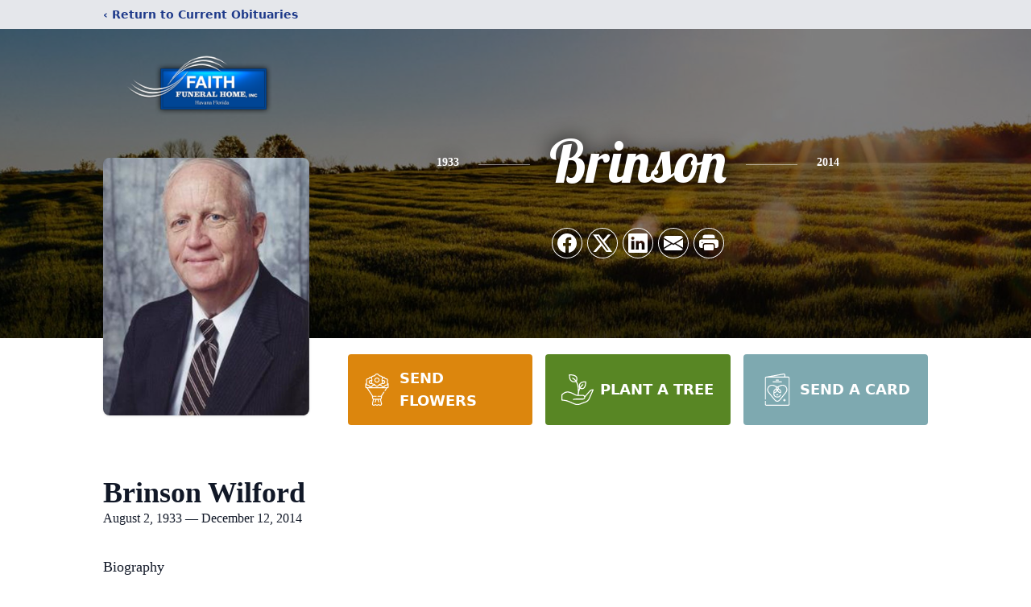

--- FILE ---
content_type: text/html; charset=UTF-8
request_url: https://www.faithfuneralhome.com/obituaries/brinson-wilford
body_size: 12994
content:
<!DOCTYPE html>
<html lang="en">
<head>
    <title>Brinson Wilford Obituary December 12, 2014 - Faith Funeral Home</title>

    <script>window['translations'] = {"campaign":{"donation":"Donation","donations":"Donations","goal-met":"Goal Met!","donate-now":"Donate Now","name":"Your Name","email":"Your Email","anon":"Don\'t display my name publicly.","custom-tip":"Use a custom tip","custom-tip-no":"Do not use a custom tip","fee":"Donations have a <span class=\"font-bold\">0% platform fee<\/span> for families and funeral homes. This platform relies on donors like you to support our service and families in need. <span class=\"font-bold\">Tips do not go to the Funeral Home.<\/span>","donate":"Donate","complete":"Complete Donation","raised-1":"Raised of","raised-2":"goal","doing":"What is this thing doing right now?","error":"An error occurred loading the payment form. Please try again another time.","processed":"Your contribution has been processed and will be visible within a few minutes.","please-donate":"Please considering donating to help defray the costs of the services.","register-now":"Register Now","title":"Success!","obit-listing-title":"Crowdfunding Campaigns"},"classic":{"form-to-complete":"Complete the form below to get directions for the :service for :name.","receive-text":"You should be receiving a text shortly. Verify the phone number is correct.","receive-text-no-verify":"You should be receiving a text shortly.","now-registered":"You are now registered for this event.","no-services":"No services have been scheduled at this time.","post-thanks":"Thank you for your submission!","post-moderator":"Your entry is being reviewed by a moderator before it\'s added to the guestbook.","check-email":"Check Your Email","confirm-sub":"to confirm your subscription to receive updates about this obituary","photos":"Add Photos","event-reserved":"Tickets reserved, you will be contacted shortly."},"event":{"number":"Number in Party","no-reg":"No Registrations","processed":"RSVP Processed","close":"Close","complete":"Complete RSVP","full":"Event Full","registered":"You have been registered for this event.","intro":"Complete the form below to RSVP for the :service for :name","full-spaces":"There are not :num spaces available for this event.","full-capacity":"The event has reached capacity.","unavailable":"We\'re Currently Under Maintenance","unavailable-msg":"We\u2019re making improvements to our system and are unable to process requests at the moment, including RSVPs. Please check back later, and we appreciate your patience during this time. We apologize for the inconvenience."},"forms":{"submit":"Submit","first-name":"First Name","middle-name":"Middle Name","last-name":"Last Name","email":"Email","phone":"Phone Number","required":"Required"},"guestbook":{"guestbook":"Guestbook","submit":"Submit Post","light":"Light Candle","photos":"Add Photos","placeholder":"(optional) Leave a message to share your favorite memories and offer words of sympathy","placeholder-first":"(optional) Be the first to share your favorite memories and offer words of sympathy","select-photos":"Select Photos","up-to":"up to 10MB","your-name":"Your name","your-email":"(optional) Your email","subscribe":"Subscribe to this obituary\'s updates","thank":"Thank you for your submission!","review":"Your entry is being reviewed by a moderator before it\'s added to the guestbook.","check-email":"Check Your Email","preview":"Preview","confirm-sub":"to confirm your subscription to receive updates about this obituary","share":"Share this Memorial","unavailable":"Guestbook Posting Temporarily Unavailable","unavailable-msg":"We are currently making improvements to ensure the best experience. Please check back soon to share your heartfelt messages. We appreciate your understanding and patience.","name-long":"Your input seems longer than a typical name. Please share your condolence in the message field below."},"meta":{"opengraph-description":"View :name\'s obituary, find service dates, and sign the guestbook.","opengraph-description-flowers":"View :name\'s obituary, send flowers, find service dates, and sign the guestbook."},"obituaries":{"obituary":"Obituary","videos":"Videos","video":"Video","share":"Share","service":"Service","gallery":"Gallery","photo":"Photo","other":"Other","guestbook":"Guestbook","schedule-header":"Service Schedule","todays-services":"Today\'s Services","upcoming-services":"Upcoming Services","past-services":"Past Services","private-service":"Private Service","future-date-text":"Service will be held at a future date","phone-number":"Phone Number","directions":"Directions","send-directions":"Send Directions","text-directions":"Text Directions","get-directions":"Get Directions","plant-trees":"Plant Trees","plant-a-tree":"Plant A Tree","send-a-card":"Send a Card","send-a-gift":"Send a Gift","send-flowers":"Send Flowers","directions-info":"Enter your phone number above to have directions sent via text. Standard text messaging rates apply.","directions-info-1":"Enter your phone number above to have directions sent via text.","directions-info-2":"*Standard text messaging rates apply.","sympathy-gift-cta":"Send a Sympathy Gift","memorial-tree-cta":"Plant Memorial Trees","profile-photo":"Profile Photo","order-flowers":"Order Flowers","flowers-cta":"now for guaranteed delivery before :name\'s visitation","hand-delivered-florist":"Hand delivered by a local florist","send-sympathy-card":"Send a Sympathy Card","send-sympathy-gift":"Send a Sympathy Gift","donation-memory":"In memory of :name, please consider making a donation to one of the following charities","donation-memory-2":"Make a donation to one of the following charities in remembrance of :name","donation-memory-3":"Make a donation to <strong class=\"text-blue-500\">:charity<\/strong> in memory of :name","open":"Open","cemetery-information":"Cemetery Information","cemetery-deliver-flowers":"Deliver Flowers To The Cemetery","livestream":"Livestream","watch-livestream":"Watch Livestream","today":"Today","watch-now":"Watch Now","photo-gallery":"Photo Gallery","photo-gallery-life-of":"The Life of","photo-gallery-photos":"Photos","all-obituaries":"All Obituaries","all-obituaries-from":"All Obituaries from :name","emblem":"Emblem","cta-tree-sales":"To order <a onclick=\"gTukOutbound(\'memorial trees\', \':url\');\" class=\"text-blue-600 hover:text-blue-400 hover:underline\" href=\":url\" target=\"_blank\">memorial trees<\/a> in memory of :name, please visit our <a onclick=\"gTukOutbound(\'tree store\', \':url\');\" class=\"text-blue-600 hover:text-blue-400 hover:underline\" href=\":url\" target=\"_blank\">tree store<\/a>.","cta-flower-sales":"To send flowers to the family in memory of :name, please visit our <a onclick=\"gTukOutbound(\'flower store\', \':url\');\" class=\"text-blue-600 hover:text-blue-400 hover:underline\" href=\":url\" target=\"_blank\">flower store<\/a>.","cta-flower-tree-sales":"To order <a onclick=\"gTukOutbound(\'memorial trees\', \':tree_url\');\" class=\"text-blue-600 hover:text-blue-400 hover:underline\" href=\":tree_url\" target=\"_blank\">memorial trees<\/a> or send flowers to the family in memory of :name, please visit our <a onclick=\"gTukOutbound(\'flower store\', \':flower_url\');\" class=\"text-blue-600 hover:text-blue-400 hover:underline\" href=\":flower_url\" target=\"_blank\">flower store<\/a>.","add-to-calendar":"Add to Calendar","click-to-watch":"Click to watch","no-audio":"Your browser does not support the audio tag.","view-details":"View Details","return":"Return to Current Obituaries","captcha":"This site is protected by reCAPTCHA and the <br \/> Google <a href=\"https:\/\/policies.google.com\/privacy\" target=\"_blank\">Privacy Policy<\/a> and <a href=\"https:\/\/policies.google.com\/terms\" target=\"_blank\">Terms of Service<\/a> apply.","visits":"Visits","street-map":"Service map data &copy; <a href=\"https:\/\/www.openstreetmap.org\/copyright\">OpenStreetMap<\/a> contributors","donate-pledge":"Donate via Pledge","submitting":"Submitting","listen-to-obituary":"Listen to Obituary"},"pagination":{"previous":"&laquo; Pr\u00e9c\u00e9dent","next":"Suivant &raquo;"},"share":{"email-text":"Click the link below to view the obituary for :name","for":"Obituary for","copy-clip":"Copy to Clipboard","copy-link":"Copy Link","copied":"Copied","select":"Please select what you would like included for printing:","header":"Header","portrait-photo":"Portrait Photo","print":"Print","copy-mail":"Copy the text below and then paste that into your favorite email application","or":"OR","open-email":"Open In Email Client","email":"Email","select-print":"Please select what you would like included for printing","services":"Services"},"timezones":{"Hawaii (no DST)":"Hawaii (no DST)","Hawaii":"Hawaii","Alaska":"Alaska","Pacific":"Pacific","Mountain":"Mountain","Mountain (no DST)":"Mountain (no DST)","Central":"Central","Central (no DST)":"Central (no DST)","Eastern":"Eastern","Eastern (no DST)":"Eastern (no DST)","Atlantic":"Atlantic","Atlantic (no DST)":"Atlantic (no DST)","Newfoundland":"Newfoundland"},"validation":{"phone":"Please enter a valid phone number"}};</script>
    <script>
        window.locale = 'en-US';
        window.sentryRelease = 'a9469390b972f7c3d21c523f40adc2dbc56d9177';
    </script>
            <!-- Google Tag Manager -->
    <script>(function(w,d,s,l,i){w[l]=w[l]||[];w[l].push({'gtm.start':
    new Date().getTime(),event:'gtm.js'});var f=d.getElementsByTagName(s)[0],
    j=d.createElement(s),dl=l!='dataLayer'?'&l='+l:'';j.async=true;j.src=
    'https://www.googletagmanager.com/gtm.js?id='+i+dl;f.parentNode.insertBefore(j,f);
    })(window,document,'script','dataLayer','GTM-PKTRPTC');
    </script>
    <!-- End Google Tag Manager -->
    
    
    

    <meta charset="utf-8">
    <meta name="viewport" content="width=device-width, initial-scale=1">
    <meta name="csrf-token" content="m0qFDuimRvpjHf9B3MTUnqu2on5n5ox4Rst04Xvu">
    <meta name="description" content="Biography Brinson Wilford, 81, of Havana passed away on December 12, 2014. Born in Monticello, FL on August 2, 1933 to the late John and Annie May Lee Wilford. He served four ye...">

    <meta property="og:image" content="https://cdn.tukioswebsites.com/social/facebook/fb_3/9c5605a3-5412-4879-bc7d-256e4d8b01c3/4476034c631ae76334549122c4fcf1a4_2826740ab4e58dbafde71d95dc866089" />
    
    <meta property="og:image:width" content="1200" />
    <meta property="og:image:height" content="630" />

    <meta property="og:title" content="Brinson Wilford Obituary December 12, 2014 - Faith Funeral Home" />
    <meta property="og:type" content="article" />
    <meta property="og:url" content="https://www.faithfuneralhome.com/obituaries/brinson-wilford" />
    <meta property="og:site_name" content="Faith Funeral Home" />
    <meta property="og:description" content="View Brinson Wilford&#039;s obituary, send flowers, find service dates, and sign the guestbook." />

    <meta name="twitter:card" content="summary">
    <meta property="twitter:domain" content="https://www.faithfuneralhome.com">
    <meta property="twitter:url" content="https://www.faithfuneralhome.com/obituaries/brinson-wilford">
    <meta name="twitter:title" content="Brinson Wilford Obituary December 12, 2014 - Faith Funeral Home">
    <meta name="twitter:description" content="View Brinson Wilford&#039;s obituary, send flowers, find service dates, and sign the guestbook.">
    <meta name="twitter:image" content="https://cdn.tukioswebsites.com/99cc1b41-d7f2-4a4d-be6f-43b1d9bd578a/lg">

    <!-- Scripts -->

    <link rel="modulepreload" href="https://websites.tukios.com/build/assets/leaflet-DPkr69H-.js" /><link rel="modulepreload" href="https://websites.tukios.com/build/assets/_commonjsHelpers-DqFDTxMr.js" /><link rel="modulepreload" href="https://websites.tukios.com/build/assets/_sentry-release-injection-file-DMpi-nYL.js" /><script type="module" src="https://websites.tukios.com/build/assets/leaflet-DPkr69H-.js"></script>

    <script src="https://hello.pledge.to/assets/widget.js" id="plg-widget" async="async"></script>

    <link rel="canonical" href="https://www.faithfuneralhome.com/obituaries/brinson-wilford" />

    <!-- Fonts -->
    <link rel="preconnect" href="https://fonts.googleapis.com">
    <link rel="preconnect" href="https://fonts.gstatic.com" crossorigin>
    <link href="https://fonts.googleapis.com/css2?family=Lobster&family=Roboto+Slab:wght@100;200;300&display=swap" rel="stylesheet">

    <!-- Styles -->
    <link rel="preload" as="style" href="https://websites.tukios.com/build/assets/app-BTX4L0Vy.css" /><link rel="stylesheet" href="https://websites.tukios.com/build/assets/app-BTX4L0Vy.css" />    <link rel="preload" as="style" href="https://websites.tukios.com/build/assets/gallery-D9srmEiI.css" /><link rel="stylesheet" href="https://websites.tukios.com/build/assets/gallery-D9srmEiI.css" />    <link rel="stylesheet" href="https://websites.tukios.com/vendor/leaflet/leaflet.css">

        <link rel="icon" type="image/x-icon" href="https://cdn.tukioswebsites.com/93c9f89d-a1c2-440b-ad03-236379691cee/original">
    
    <script>
        var gck = '6Ld3ywIpAAAAANqQ2hnCPTfeTOdrtCdVXyKocKxU'
        var websiteUrl = 'https://www.faithfuneralhome.com'
        var returnToObituariesUrl = 'https://www.faithfuneralhome.com/obituaries'

        function returnToObituaries(e) {
            if(document.referrer.includes(websiteUrl)) {
                history.back()
            }
            else {
                window.location.href = returnToObituariesUrl
            }
        }
    </script>

    <script type='application/ld+json'>
{
    "@context": "http:\/\/schema.org",
    "@type": "NewsArticle",
    "articleBody": "Biography    Brinson Wilford, 81, of Havana passed away on December 12, 2014. Born in Monticello, FL on August 2, 1933 to the late John and Annie May Lee Wilford. He served four years in the Navy from 1951-55. He retired from Liberty National Life Insurance Co. Member of Chapel Hill Baptist Church in Tallahassee FL. A late in life joy for him was coaching girl's softball and later becoming the Athletic Director at Tallavana Christian School.    He is survived by his loving wife of 62 years, Peggy Wilford, children, Debra (Bob) Boucher of Tallahassee, FL, Dianne (Phillip) Herring of Cottonwood, AL, and Johnny (Dani) Wilford of Panama City, Panama. Grandchildren: Carey Boucher, Katie (Jesse) Goram, Brent (Joy) Herring, Marcie (Haston) Jenkins, and Shane Wilford. Great Grandchildren: Roslyn and Bobbi Kate Goram, Cy Brinson Irving, Eli Herring, Brooke Hernandez, Paxton and Meredith Jenkins, and Ella Wilford. Sister-in-laws, Merie McLain and Gail (Mike)Tatum.      He is preceded in death by his brother John Wilford, Jr, sister Mazel Kinsey and great grandson Nicholas Irving.      Memorial donations may be made to Big Bend Hospice House, Florida Baptist Children's Home at 8415 Buck Lake Rd. Tallahassee, FL 32317 or the charity of your choice in his name.      A Celebration of Life Service will be held December 14, 2014 at 3:00pm (EST) at Faith Funeral Home Chapel in Havana, the visitation will be 1 hour prior to the service at 2:00pm.( EST) Faith Funeral Home is located at 6972 FL\/GA Highway, Havana Florida (850.539.4300 or www.faithfuneralhome.com).    Visitation    Sunday  \t\t\t\tDecember 14, 2014, 2:00pm EST \t\t\t\t\t \t\t\t\t \t\t\t\t at  \t\t\t \t\t\t \t\t\tFaith Funeral Home Chapel       Click for Map and Directions      Memorial Service    Sunday  \t\t\t\tDecember 14, 2014, 3:00pm EST \t\t\t\t\t \t\t\t\t \t\t\t\t at  \t\t\t \t\t\t \t\t\tFaith Funeral Home Chapel       Click for Map and Directions",
    "articleSection": "Obituaries",
    "author": [
        {
            "@type": "Person",
            "name": "Faith Funeral Home"
        }
    ],
    "creator": "https:\/\/www.faithfuneralhome.com",
    "dateCreated": "2023-11-07T17:48:46.000000Z",
    "dateModified": "2023-11-07T17:48:46.000000Z",
    "datePublished": "2023-11-07T10:30:08.000000Z",
    "description": "Biography Brinson Wilford, 81, of Havana passed away on December 12, 2014. Born in Monticello, FL on August 2, 1933 to the late John and Annie May Lee Wilford. He served four ye...",
    "genre": "Obituary(Obit), Biography",
    "headline": "Brinson Wilford Obituary 2014 - Faith Funeral Home",
    "mainEntityOfPage": {
        "@type": "WebPage",
        "@id": "https:\/\/www.faithfuneralhome.com\/obituaries\/brinson-wilford"
    },
    "publisher": {
        "@type": "Organization",
        "name": "Faith Funeral Home",
        "logo": {
            "@type": "ImageObject",
            "height": 309,
            "url": "https:\/\/cdn.tukioswebsites.com\/99cc1b41-d7f2-4a4d-be6f-43b1d9bd578a\/lg",
            "width": 265
        }
    },
    "url": "https:\/\/www.faithfuneralhome.com\/obituaries\/brinson-wilford"
}</script>

    <link rel="modulepreload" href="https://websites.tukios.com/build/assets/alpine-DPOIS56x.js" /><link rel="modulepreload" href="https://websites.tukios.com/build/assets/_sentry-release-injection-file-DMpi-nYL.js" /><script type="module" src="https://websites.tukios.com/build/assets/alpine-DPOIS56x.js"></script></head>

<body>

        <!-- Google Tag Manager (noscript) -->
    <noscript><iframe src="https://www.googletagmanager.com/ns.html?id=GTM-PKTRPTC"
                      height="0" width="0" style="display:none;visibility:hidden"></iframe></noscript>
    <!-- End Google Tag Manager (noscript) -->

        <script>
        if (typeof gtmLegacy === 'undefined') {
            function gtmLegacy(event, data) {
                var gtmData = Object.assign(data, {'send_to': 'GTM-PKTRPTC', 'event': event});
                window.dataLayer.push(gtmData);
            }
        }

        if (typeof gTukOutbound === 'undefined') {
            function gTukOutbound(text, url) {
                gtmLegacy('click_url', {
                    'link' : {
                        'text': text,
                    },
                    'outbound': {
                        'url': url,
                    },
                });
            }
        }
        if (typeof gTukCta === 'undefined') {
            function gTukCta(name, type = 'button') {
                gtmLegacy('click_cta', {
                    'cta' : {
                        'name': name,
                        'type': type,
                    },
                });
            }
        }
        if (typeof gTukSocial === 'undefined') {
            function gTukSocial(network) {
                gtmLegacy('social_share', {
                    'social' : {
                        'network': network,
                    },
                });
            }
        }
        gtmLegacy('pageMetaData', {'page':{"next_of_kin":"","vendors":{"0":"Condolences","2":"Aftercare"},"ecom_types":["Flowers","Trees","Cards"],"ecom_enabled":true,"syndication":false,"external_location_code":"357149","tukios_fhid":"2085","days_to_first_service":0,"days_to_last_service":0,"days_active":806,"days_since_zero":-4058,"service_count":0}});
    </script>
        <div class="font-sans text-gray-900 antialiased w-full ">

                <!-- Top Menu Bar -->
        <div class="w-full bg-gray-200 p-2 text-sm shadow-lg">
            <div class="max-w-screen-lg m-auto  text-blue-900 flex justify-between">
                <a href='https://www.faithfuneralhome.com/obituaries' onclick="event.preventDefault(); returnToObituaries();" class="font-bold">
                    <span class="md:hidden block rounded-full bg-gray-100 w-6 h-6 flex items-center justify-center"><span>‹</span></span>
                    <span class="hidden md:inline">‹ Return to Current Obituaries</span>
                </a>
                            </div>
        </div>
        
                <!-- Cover Media (Photo or Video) -->
        <div class="w-full h-96 relative overflow-hidden">
            <div class="relative object-cover w-[100%] h-[100%] relative overflow-hidden">
            <img 
                class="w-full h-full object-cover min-h-full"
                src="https://cdn.tukioswebsites.com/05a9c72d-0dcb-45b7-baf9-eeb9fbe50c38/xl" 
                alt="Cover for Brinson Wilford's Obituary"
            />
                                                <div class="absolute inset-0 z-10 bg-black/50"></div>
                                    </div>
            </div>
        
        <!-- Obituary Section -->
        <div class="w-full p-6 xl:p-0 max-w-screen-lg m-auto lg:pt-8 relative z-20  -mt-96 ">
                        <!-- Funeral Home Logo -->
            <div class="flex-col lg:flex-row flex jusify-center lg:justify-between">
                <div class="flex flex-1 justify-center lg:justify-between">
                    <div class="text-3xl w-64 h-36 lg:h-32 content-center text-white pt-4">
                        <a href="https://www.faithfuneralhome.com/">
                                                        <img src="https://cdn.tukioswebsites.com/93c9f89d-a1c2-440b-ad03-236379691cee/md" class="object-scale-down object-cover object-center h-full w-full" alt="Faith Funeral Home Logo" />
                                                    </a>
                    </div>
                </div>
            </div>
            
            <div class="flex lg:mt-8 mb-8 justify-center flex-col lg:flex-row">

        <!-- Profile Image -->
                        <div class="flex justify-center">
            <div class="w-64 h-80 rounded-lg grow-0 shrink-0 lg:mr-12 shadow">
                <img src="https://cdn.tukioswebsites.com/99cc1b41-d7f2-4a4d-be6f-43b1d9bd578a/lg" class="object-cover h-80 w-64 rounded-lg" alt="Brinson Wilford Profile Photo">
            </div>
        </div>
                
        <!-- Name and share links -->
        <div class="flex-1 mt-6 lg:-mt-8">
                        <div class="flex items-center flex-col justify-between text-gray-700 lg:text-white">
                <!-- Fancy Name -->
                <div class="relative">
                    <div class="relative z-20" style="text-shadow: #000 0px 0 25px;">
                        <div class="flex items-center mb-4 lg:mb-10">
                                                            <span class="text-sm mt-1 font-serif font-bold">1933</span>
                                <span class="lg:mx-6 mt-2 mx-2 border-b border-black lg:border-white w-8 lg:w-16 h-0 opacity-50"></span>
                                                        <span class="text-5xl lg:text-7xl text-center name">Brinson</span>
                                                            <span class="lg:mx-6  mt-2 mx-2 border-b border-black lg:border-white w-8 lg:w-16 h-0 opacity-50"></span>
                                <span class="text-sm mt-1 font-serif font-bold">2014</span>
                                                    </div>
                    </div>
                </div>
                <!-- Share links -->
                                <div class="relative px-1 py-2">
                    <div class="relative z-30">
                        <script>
    var theGtukCta = window.gTukCta;
    function shareModals() {
        return {
            open: false,
            print: false,
            email: false,
            print_data: {
                guestbook: true,
                services: true,
                header: true,
                portrait: true,
            },
            button_text: "Copy to Clipboard",
            email_text: "Click the link below to view the obituary for Brinson Wilford\n\nhttps:\/\/www.faithfuneralhome.com\/obituaries\/brinson-wilford",
            gTukCta() {
                theGtukCta();
            },
            copyToClipboard() {
                if (navigator.clipboard) {
                    navigator.clipboard.writeText(
                        this.email_text
                    ).then(() => {
                        this.button_text = 'Copied!'
                    });
                } else {

                }
            },
            mailto() {
                const subjectText = "Obituary for" + " " + "Brinson Wilford";
                const subject = encodeURIComponent(subjectText);
                const emailBody = encodeURIComponent(this.email_text);
                return 'mailto:?body=' + emailBody + '&subject=' + subject;
            },
            mobileShare() {
                if (navigator.share) {
                    navigator.share({
                        title: "Brinson Wilford",
                        url: "https:\/\/www.faithfuneralhome.com\/obituaries\/brinson-wilford"
                    }).then(() => {
                        console.log('Thanks for sharing!');
                    })
                    .catch(console.error);
                } else {
                    // fallback
                }
            },
            openEmail() {
                this.open = true;
                this.print = false;
                this.email = true;
            },
            openPrint() {
                this.open = true;
                this.print = true;
                this.email = false;
            },
            close() {
                this.open = false;
                this.print = false;
                this.email = false;
            },
            closePrint () {
                document.body.removeChild(this.__container__);
            },
            setPrint () {
                this.contentWindow.__container__ = this;
                this.contentWindow.onbeforeunload = this.closePrint;
                this.contentWindow.onafterprint = this.closePrint;
                this.contentWindow.focus(); // Required for IE
                this.contentWindow.print();
            },
            printPage () {
                const oHideFrame = document.createElement("iframe");
                const urlPieces = [location.protocol, '//', location.host, location.pathname];
                let url = urlPieces.join('');

                let query = Object.fromEntries(
                    Object.entries(this.print_data).map(
                        ([k, v]) => [k, v ? 1 : 0]
                    )
                )
                query.print = 1
                query.readonly = 1

                url += '?' + new URLSearchParams(query).toString();

                oHideFrame.onload = this.setPrint;
                oHideFrame.style.position = "fixed";
                oHideFrame.style.right = "0";
                oHideFrame.style.bottom = "0";
                oHideFrame.style.width = "0";
                oHideFrame.style.height = "0";
                oHideFrame.style.border = "0";
                oHideFrame.src = url;
                document.body.appendChild(oHideFrame);
                this.gTukCta('share_print', 'button');
            }
        }
    }
</script>
<div x-data="shareModals" class="sm:hidden">
    <div class="flex justify-center">
        <a class="flex bg-blue-700 px-6 py-2 rounded text-white font-bold items-center" @click.prevent="mobileShare">
            <svg class="w-4 h-4 mr-2" xmlns="http://www.w3.org/2000/svg" width="16" height="16" fill="currentColor" class="bi bi-share" viewBox="0 0 16 16">
  <path d="M13.5 1a1.5 1.5 0 1 0 0 3 1.5 1.5 0 0 0 0-3M11 2.5a2.5 2.5 0 1 1 .603 1.628l-6.718 3.12a2.5 2.5 0 0 1 0 1.504l6.718 3.12a2.5 2.5 0 1 1-.488.876l-6.718-3.12a2.5 2.5 0 1 1 0-3.256l6.718-3.12A2.5 2.5 0 0 1 11 2.5m-8.5 4a1.5 1.5 0 1 0 0 3 1.5 1.5 0 0 0 0-3m11 5.5a1.5 1.5 0 1 0 0 3 1.5 1.5 0 0 0 0-3"/>
</svg> Share
        </a>
    </div>
</div>
<div x-data="shareModals" class="hidden sm:grid grid-cols-5 gap-2 h-9 relative" @keydown.escape="close">
            <a onclick="gTukSocial('facebook');" href="https://www.facebook.com/sharer.php?u=https%3A%2F%2Fwww.faithfuneralhome.com%2Fobituaries%2Fbrinson-wilford" target="_blank" class="rounded-full ring-1 ring-white w-9 h-9 bg-black/20 flex justify-center items-center hover:text-blue-400 hover:bg-white" aria-label="Share on Facebook">
            <svg class="w-6 h-6" xmlns="http://www.w3.org/2000/svg" width="16" height="16" fill="currentColor" class="bi bi-facebook" viewBox="0 0 16 16">
  <path d="M16 8.049c0-4.446-3.582-8.05-8-8.05C3.58 0-.002 3.603-.002 8.05c0 4.017 2.926 7.347 6.75 7.951v-5.625h-2.03V8.05H6.75V6.275c0-2.017 1.195-3.131 3.022-3.131.876 0 1.791.157 1.791.157v1.98h-1.009c-.993 0-1.303.621-1.303 1.258v1.51h2.218l-.354 2.326H9.25V16c3.824-.604 6.75-3.934 6.75-7.951"/>
</svg>        </a>
                <a onclick="gTukSocial('x');"  href="https://twitter.com/intent/tweet?url=https%3A%2F%2Fwww.faithfuneralhome.com%2Fobituaries%2Fbrinson-wilford" target="_blank" class="rounded-full ring-1 ring-white w-9 h-9 bg-black/20 flex justify-center items-center hover:text-blue-400 hover:bg-white" aria-label="Share on X">
            <svg class="w-6 h-6" xmlns="http://www.w3.org/2000/svg" width="16" height="16" fill="currentColor" class="bi bi-twitter-x" viewBox="0 0 16 16">
  <path d="M12.6.75h2.454l-5.36 6.142L16 15.25h-4.937l-3.867-5.07-4.425 5.07H.316l5.733-6.57L0 .75h5.063l3.495 4.633L12.601.75Zm-.86 13.028h1.36L4.323 2.145H2.865z"/>
</svg>        </a>
                <a onclick="gTukSocial('linkedin');"  href="https://www.linkedin.com/sharing/share-offsite/?url=https%3A%2F%2Fwww.faithfuneralhome.com%2Fobituaries%2Fbrinson-wilford" target="_blank" class="rounded-full ring-1 ring-white w-9 h-9 bg-black/20 flex justify-center items-center hover:text-blue-400 hover:bg-white" aria-label="Share on LinkedIn">
            <svg class="w-6 h-6" xmlns="http://www.w3.org/2000/svg" width="16" height="16" fill="currentColor" class="bi bi-linkedin" viewBox="0 0 16 16">
  <path d="M0 1.146C0 .513.526 0 1.175 0h13.65C15.474 0 16 .513 16 1.146v13.708c0 .633-.526 1.146-1.175 1.146H1.175C.526 16 0 15.487 0 14.854zm4.943 12.248V6.169H2.542v7.225zm-1.2-8.212c.837 0 1.358-.554 1.358-1.248-.015-.709-.52-1.248-1.342-1.248S2.4 3.226 2.4 3.934c0 .694.521 1.248 1.327 1.248zm4.908 8.212V9.359c0-.216.016-.432.08-.586.173-.431.568-.878 1.232-.878.869 0 1.216.662 1.216 1.634v3.865h2.401V9.25c0-2.22-1.184-3.252-2.764-3.252-1.274 0-1.845.7-2.165 1.193v.025h-.016l.016-.025V6.169h-2.4c.03.678 0 7.225 0 7.225z"/>
</svg>        </a>
                <a onclick="gTukSocial('email');" href="#" class="rounded-full ring-1 ring-white w-9 h-9 bg-black/20 flex justify-center items-center hover:text-blue-400 hover:bg-white" @click.prevent="openEmail" aria-label="Share via Email">
            <svg class="w-6 h-6" xmlns="http://www.w3.org/2000/svg" width="16" height="16" fill="currentColor" class="bi bi-envelope-fill" viewBox="0 0 16 16">
  <path d="M.05 3.555A2 2 0 0 1 2 2h12a2 2 0 0 1 1.95 1.555L8 8.414zM0 4.697v7.104l5.803-3.558zM6.761 8.83l-6.57 4.027A2 2 0 0 0 2 14h12a2 2 0 0 0 1.808-1.144l-6.57-4.027L8 9.586zm3.436-.586L16 11.801V4.697z"/>
</svg>        </a>
                <a href="#" class="rounded-full ring-1 ring-white w-9 h-9 bg-black/20 flex justify-center items-center hover:text-blue-400 hover:bg-white" @click.prevent="openPrint" aria-label="Print Obituary">
            <svg class="w-6 h-6" xmlns="http://www.w3.org/2000/svg" width="16" height="16" fill="currentColor" class="bi bi-printer-fill" viewBox="0 0 16 16">
  <path d="M5 1a2 2 0 0 0-2 2v1h10V3a2 2 0 0 0-2-2zm6 8H5a1 1 0 0 0-1 1v3a1 1 0 0 0 1 1h6a1 1 0 0 0 1-1v-3a1 1 0 0 0-1-1"/>
  <path d="M0 7a2 2 0 0 1 2-2h12a2 2 0 0 1 2 2v3a2 2 0 0 1-2 2h-1v-2a2 2 0 0 0-2-2H5a2 2 0 0 0-2 2v2H2a2 2 0 0 1-2-2zm2.5 1a.5.5 0 1 0 0-1 .5.5 0 0 0 0 1"/>
</svg>        </a>
    
    <!-- MODAL -->
    <div x-show="open" style="display: none" class="fixed z-50 inset-0 overflow-y-auto" aria-labelledby="modal-title" role="dialog" aria-modal="true">
        <div class="flex items-end justify-center min-h-screen pt-4 px-4 pb-20 text-center sm:block sm:p-0">
            <!--
            Background overlay, show/hide based on modal state.
            -->
            <div class="fixed inset-0 bg-gray-500/75 transition-opacity" aria-hidden="true"></div>

            <!-- This element is to trick the browser into centering the modal contents. -->
            <span class="hidden sm:inline-block sm:align-middle sm:h-screen" aria-hidden="true">&#8203;</span>

            <!--
            Modal panel, show/hide based on modal state.
            -->
            <div class="relative inline-block align-bottom bg-white rounded-lg text-left z-50 overflow-hidden shadow-xl transform transition-all sm:my-8 sm:align-middle sm:max-w-xl sm:w-full" @click.away="close">
                                <div>
                    <form x-show="print" method="get" action="" target="_blank" class="text-gray-700" >
                        <input type="hidden" name="readonly" value="1">
                        <input type="hidden" name="print" value="1">
                        <!-- Header -->
                        <div class="p-6 border-b border-gray-150 flex justify-between">
                            <div class="text-lg font-bold">Print</div>
                            <a class="cursor-pointer" @click.prevent="close"><svg class="w-6 h-6" xmlns="http://www.w3.org/2000/svg" width="16" height="16" fill="currentColor" class="bi bi-x" viewBox="0 0 16 16">
  <path d="M4.646 4.646a.5.5 0 0 1 .708 0L8 7.293l2.646-2.647a.5.5 0 0 1 .708.708L8.707 8l2.647 2.646a.5.5 0 0 1-.708.708L8 8.707l-2.646 2.647a.5.5 0 0 1-.708-.708L7.293 8 4.646 5.354a.5.5 0 0 1 0-.708"/>
</svg></a>
                        </div>
                        <!-- Main body of modal -->
                        <div class="p-6">
                            <p class="mb-4">Please select what you would like included for printing:</p>
                            <ul>
                                <li><input type="checkbox" name="header" value="1" x-model="print_data.header"> Header</li>
                                <li><input type="checkbox" name="portrait" value="1" x-model="print_data.portrait"> Portrait Photo</li>
                                <li><input type="checkbox" name="services" value="1" x-model="print_data.services"> Services</li>
                                <li><input type="checkbox" name="guestbook" value="1" x-model="print_data.guestbook"> Guestbook</li>
                            </ul>
                        </div>
                        <!-- Footer with buttons -->
                        <div class="p-6 border-t border-gray-150">
                            <button type="button" @click.prevent="printPage()" class="shadow-sm border border-transparent text-white bg-blue-600 hover:bg-blue-700 focus:ring-blue-500 px-4 py-2 text-sm rounded-md inline-flex items-center justify-center font-medium focus:outline-none focus:ring-2 focus:ring-offset-2">Print</button>
                        </div>
                    </form>
                </div>
                                                <div x-show="email" class="text-gray-700">
                    <!-- Header -->
                    <div class="p-6 border-b border-gray-150 flex justify-between">
                        <div class="text-lg font-bold">Email</div>
                        <a class="cursor-pointer" @click.prevent="close"><svg class="w-6 h-6" xmlns="http://www.w3.org/2000/svg" width="16" height="16" fill="currentColor" class="bi bi-x" viewBox="0 0 16 16">
  <path d="M4.646 4.646a.5.5 0 0 1 .708 0L8 7.293l2.646-2.647a.5.5 0 0 1 .708.708L8.707 8l2.647 2.646a.5.5 0 0 1-.708.708L8 8.707l-2.646 2.647a.5.5 0 0 1-.708-.708L7.293 8 4.646 5.354a.5.5 0 0 1 0-.708"/>
</svg></a>
                    </div>
                    <!-- Main body of modal -->
                    <div class="p-6">
                        <div class="flex justify-between mb-2">
                            <p class="text-sm">Copy the text below and then paste that into your favorite email application</p>
                            <button class="shadow-sm border border-gray-300 text-gray-700 bg-gray-100 hover:bg-gray-200 focus:ring-gray-500 px-4 py-1.5 text-xs rounded-md inline-flex items-center justify-center font-medium focus:outline-none focus:ring-2 focus:ring-offset-2" @click.prevent="copyToClipboard" x-text="button_text"></button>
                        </div>
                        <textarea disabled class="w-full border border-gray-200 rounded h-28 select-all text-sm" x-model="email_text"></textarea>
                        <p class="text-center text-xl font-bold my-4">OR</p>
                        <div class="text-center">
                            <a x-bind:href="mailto" target="_blank" class="inline-flex items-center px-4 py-2 bg-gray-800 border border-transparent rounded-md font-semibold text-xs text-white uppercase tracking-widest bg-blue-600 text-white hover:bg-blue-700">Open In Email Client</a>
                        </div>
                    </div>
                </div>
                            </div>
        </div>
    </div>
</div>
                    </div>
                </div>
                            </div>
            
                        <!-- Calls to action @ Desktop -->
            <div class="mt-10 lg:mt-28 relative grid md:grid-cols-3 gap-4 text-white hidden sm:grid">
                <!-- Flower Sales -->
                                    <a
                        onclick="gTukOutbound('Send Flowers', 'https://websites.tukios.com/orders/v2/flowers/9c5605a3-5412-4879-bc7d-256e4d8b01c3');"
                        class="has-tooltip rounded p-4 flex items-center justify-center bg-cta-orange"
                                                    href="https://websites.tukios.com/orders/v2/flowers/9c5605a3-5412-4879-bc7d-256e4d8b01c3"
                                                target="_blank"
                    >
                        <img src="https://websites.tukios.com/images/flower-cta.svg" class="w-10 h-10 mr-2" alt="Send Flowers" />
                        <div>
                            <p class="uppercase text-lg font-bold mb-0">Send Flowers</p>
                            
                        </div>
                                            </a>
                
                <!-- Tree Sales -->
                                <a
                    onclick="gTukOutbound('Plant A Tree', 'https://websites.tukios.com/o/v2/trees/9c5605a3-5412-4879-bc7d-256e4d8b01c3');"
                    class="rounded has-tooltip p-4 flex items-center justify-center bg-cta-green"
                                            href="https://websites.tukios.com/o/v2/trees/9c5605a3-5412-4879-bc7d-256e4d8b01c3"
                                        target="_blank">
                    <img src="https://websites.tukios.com/images/tree-cta.svg" class="w-10 h-10 mr-2" alt="Plant A Tree" />
                    <div>
                        <p class="uppercase text-lg font-bold">Plant A Tree</p>
                        
                    </div>
                                    </a>
                
                <!-- Sympathy Cards -->
                                <a onclick="gTukOutbound('Send A Card', 'https://websites.tukios.com/o/v2/cards/9c5605a3-5412-4879-bc7d-256e4d8b01c3');" class="rounded p-4 bg-cta-blue flex items-center justify-center" href="https://websites.tukios.com/o/v2/cards/9c5605a3-5412-4879-bc7d-256e4d8b01c3" target="_blank">
                    <img src="https://websites.tukios.com/images/card-cta.svg" class="w-10 h-10 mr-2" alt="Send a Card" />
                    <div>
                        <p class="uppercase text-lg font-bold">Send a Card</p>
                        
                    </div>
                </a>
                
                            </div>
                    </div>
    </div>

    <div class="pb-12">

        <div class="pt-8 obituary-text font-serif">
            <h1 class="text-4xl font-bold">Brinson Wilford</h1>
            <div class="mb-8">
                <h2>August 2, 1933 — December 12, 2014</h2>
                            </div>

            <div class="leading-8 text-lg mb-12 relative ">
                                                <div class="relative z-20">
                                        <div class="obituary-text-main">
                        
 <h3>
  Biography
 </h3>
 <p>
  Brinson Wilford, 81, of Havana passed away on December 12, 2014. Born in Monticello, FL on August 2, 1933 to the late John and Annie May Lee Wilford. He served four years in the Navy from 1951-55. He retired from Liberty National Life Insurance Co. Member of Chapel Hill Baptist Church in Tallahassee FL. A late in life joy for him was coaching girl's softball and later becoming the Athletic Director at Tallavana Christian School.
  <br/>
  He is survived by his loving wife of 62 years, Peggy Wilford, children, Debra (Bob) Boucher of Tallahassee, FL, Dianne (Phillip) Herring of Cottonwood, AL, and Johnny (Dani) Wilford of Panama City, Panama. Grandchildren: Carey Boucher, Katie (Jesse) Goram, Brent (Joy) Herring, Marcie (Haston) Jenkins, and Shane Wilford. Great Grandchildren: Roslyn and Bobbi Kate Goram, Cy Brinson Irving, Eli Herring, Brooke Hernandez, Paxton and Meredith Jenkins, and Ella Wilford. Sister-in-laws, Merie McLain and Gail (Mike)Tatum.
  <br/>
  <br/>
  He is preceded in death by his brother John Wilford, Jr, sister Mazel Kinsey and great grandson Nicholas Irving.
  <br/>
  <br/>
  Memorial donations may be made to Big Bend Hospice House, Florida Baptist Children's Home at 8415 Buck Lake Rd. Tallahassee, FL 32317 or the charity of your choice in his name.
  <br/>
  <br/>
  A Celebration of Life Service will be held December 14, 2014 at 3:00pm (EST) at Faith Funeral Home Chapel in Havana, the visitation will be 1 hour prior to the service at 2:00pm.( EST) Faith Funeral Home is located at 6972 FL/GA Highway, Havana Florida (850.539.4300 or www.faithfuneralhome.com).
 </p>
 <h3>
  Visitation
 </h3>
 <p>
  Sunday  				December 14, 2014, 2:00pm EST 					 				 				 at  			 			 			Faith Funeral Home Chapel
  <br/>
  <a href="http://maps.google.com/maps?q=6972 Florida/Georgia Hwy,Havana,FL" target="newmap">
   Click for Map and Directions
  </a>
 </p>
 <h3>
  Memorial Service
 </h3>
 <p>
  Sunday  				December 14, 2014, 3:00pm EST 					 				 				 at  			 			 			Faith Funeral Home Chapel
  <br/>
  <a href="http://maps.google.com/maps?q=6972 Florida/Georgia Hwy,Havana,FL" target="newmap">
   Click for Map and Directions
  </a>
 </p>
 <div class="row">
  <div class="col-xs-12">
  </div>
 </div>
 <div class="row">
  <div class="col-sm-12">
  </div>
  <div class="col-sm-12">
  </div>
 </div>
</div>

                    </div>

                    
                                        <div class="mt-10">
                        To order <a onclick="gTukOutbound('memorial trees', 'https://websites.tukios.com/o/v2/trees/9c5605a3-5412-4879-bc7d-256e4d8b01c3');" class="text-blue-600 hover:text-blue-400 hover:underline" href="https://websites.tukios.com/o/v2/trees/9c5605a3-5412-4879-bc7d-256e4d8b01c3" target="_blank">memorial trees</a> or send flowers to the family in memory of Brinson Wilford, please visit our <a onclick="gTukOutbound('flower store', 'https://websites.tukios.com/orders/v2/flowers/9c5605a3-5412-4879-bc7d-256e4d8b01c3');" class="text-blue-600 hover:text-blue-400 hover:underline" href="https://websites.tukios.com/orders/v2/flowers/9c5605a3-5412-4879-bc7d-256e4d8b01c3" target="_blank">flower store</a>.
                        </div>
                    
                    <!-- Treasured Memories -->
                    
                </div>
                                <div class="mt-10 relative z-50">
                                    </div>
                            </div>
        </div>

        
                    <!-- Calls to action @ Mobile -->
            <div class="mt-10 grid grid-cols-1 gap-4 text-white">
                                <!-- Sympathy Cards -->
                <a onclick="gTukOutbound('Send A Card', 'https://websites.tukios.com/o/v2/cards/9c5605a3-5412-4879-bc7d-256e4d8b01c3');" class="sm:hidden rounded p-4 bg-cta-blue flex items-center justify-center" href="https://websites.tukios.com/o/v2/cards/9c5605a3-5412-4879-bc7d-256e4d8b01c3" target="_blank">
                    <img src="https://websites.tukios.com/images/card-cta.svg" class="w-10 h-10 mr-2" alt="Send a Card" />
                    <div>
                        <p class="uppercase text-lg font-bold">Send a Card</p>
                        
                    </div>
                </a>
                                            </div>
        
        <!-- Thumbies CTA Banner -->
            </div>

            
                    </div>

                    <div class="bg-gray-100 shadow-inner p-6 py-12 mt-10">
                                    <div class="w-full max-w-screen-lg m-auto" id="tukios-obituary-book"></div>
                
                                    <h2 class="app-title text-4xl mb-6 text-center text-gray-700">Guestbook</h2>
                    <div class="w-full max-w-screen-lg m-auto" id="tukios-obituary-guestbook" data-disable-posts="false"></div>
                
                
                                    <div class="pb-2">
                        <p class="text-sm text-gray-400 text-center mt-2">Visits: 4</p>
                    </div>
                
                <p class="text-xs text-gray-400 text-center mt-4 mb-4">This site is protected by reCAPTCHA and the <br /> Google <a href="https://policies.google.com/privacy" target="_blank">Privacy Policy</a> and <a href="https://policies.google.com/terms" target="_blank">Terms of Service</a> apply.</p>
                <p class="text-xs text-gray-400 text-center">Service map data &copy; <a href="https://www.openstreetmap.org/copyright">OpenStreetMap</a> contributors</p>
            </div>

            
            <div class="fixed z-50 bottom-0 w-full h-24 bg-gradient-to-b from-gray-200 to-gray-100 shadow-inner sm:hidden p-4 flex text-white flex space-x-4">

            
                        <a onclick="gTukOutbound('Send Flowers', 'https://websites.tukios.com/orders/v2/flowers/9c5605a3-5412-4879-bc7d-256e4d8b01c3');" class="has-tooltip relative flex flex-1 rounded p-4  items-center justify-center bg-cta-orange"
                                    href="https://websites.tukios.com/orders/v2/flowers/9c5605a3-5412-4879-bc7d-256e4d8b01c3"
                                target="_blank"
                >
                <img src="https://websites.tukios.com/images/flower-cta.svg" class="w-10 h-10 mr-2" alt="Send Flowers" />
                <p class="uppercase text-sm sm:text-base font-bold leading-tight">Send Flowers</p>
                            </a>
            
                        <a onclick="gTukOutbound('Plant A Tree', 'https://websites.tukios.com/o/v2/trees/9c5605a3-5412-4879-bc7d-256e4d8b01c3');" class="has-tooltip relative flex flex-1 rounded p-4 bg-cta-green items-center justify-center bg-cta-green"
                                    href="https://websites.tukios.com/o/v2/trees/9c5605a3-5412-4879-bc7d-256e4d8b01c3"
                                target="_blank">
                <img src="https://websites.tukios.com/images/tree-cta.svg" class="w-10 h-10 mr-2" alt="Plant A Tree" />
                <p class="uppercase text-sm sm:text-base font-bold leading-tight">Plant A Tree</p>
                            </a>
            
            
            
            </div>
            </div>

    <div id="tukios-obituary-app" data-obituary-id="9c5605a3-5412-4879-bc7d-256e4d8b01c3" data-organization-id="6d59cf1d-f9c8-408b-b217-8ca2eab36342"></div>

    <link rel="preload" as="style" href="https://websites.tukios.com/build/assets/skeleton-BNBOsyPR.css" /><link rel="preload" as="style" href="https://websites.tukios.com/build/assets/sentry-config-CiMw-LYB.css" /><link rel="modulepreload" href="https://websites.tukios.com/build/assets/index-DIRmMJS9.js" /><link rel="modulepreload" href="https://websites.tukios.com/build/assets/index-CEKejk7S.js" /><link rel="modulepreload" href="https://websites.tukios.com/build/assets/skeleton-xXDmA4oJ.js" /><link rel="modulepreload" href="https://websites.tukios.com/build/assets/FlipBook-BGzzvhhD.js" /><link rel="modulepreload" href="https://websites.tukios.com/build/assets/_sentry-release-injection-file-DMpi-nYL.js" /><link rel="modulepreload" href="https://websites.tukios.com/build/assets/sentry-config-BM-lvtpc.js" /><link rel="modulepreload" href="https://websites.tukios.com/build/assets/Notice-CMhwXPat.js" /><link rel="modulepreload" href="https://websites.tukios.com/build/assets/Input-0F88MRZ8.js" /><link rel="modulepreload" href="https://websites.tukios.com/build/assets/index-D6z5tU30.js" /><link rel="modulepreload" href="https://websites.tukios.com/build/assets/ProgressBar-BAZIIUJ0.js" /><link rel="modulepreload" href="https://websites.tukios.com/build/assets/PulseLoader-NOk8VF0r.js" /><link rel="modulepreload" href="https://websites.tukios.com/build/assets/index-DTMH3g8O.js" /><link rel="modulepreload" href="https://websites.tukios.com/build/assets/react-router-dom-CFdyLeKR.js" /><link rel="modulepreload" href="https://websites.tukios.com/build/assets/index-C-nRmPq3.js" /><link rel="modulepreload" href="https://websites.tukios.com/build/assets/_commonjsHelpers-DqFDTxMr.js" /><link rel="modulepreload" href="https://websites.tukios.com/build/assets/ErrorBoundary-2f2OwPKP.js" /><link rel="modulepreload" href="https://websites.tukios.com/build/assets/index.esm-CeIkeYWF.js" /><link rel="modulepreload" href="https://websites.tukios.com/build/assets/isSymbol-BM6nJH6m.js" /><link rel="modulepreload" href="https://websites.tukios.com/build/assets/index.esm-D-17VNSZ.js" /><link rel="stylesheet" href="https://websites.tukios.com/build/assets/skeleton-BNBOsyPR.css" /><link rel="stylesheet" href="https://websites.tukios.com/build/assets/sentry-config-CiMw-LYB.css" /><script type="module" src="https://websites.tukios.com/build/assets/index-DIRmMJS9.js"></script>    <link rel="preload" as="style" href="https://websites.tukios.com/build/assets/skeleton-BNBOsyPR.css" /><link rel="modulepreload" href="https://websites.tukios.com/build/assets/index-DSdQNvpy.js" /><link rel="modulepreload" href="https://websites.tukios.com/build/assets/index-CEKejk7S.js" /><link rel="modulepreload" href="https://websites.tukios.com/build/assets/skeleton-xXDmA4oJ.js" /><link rel="modulepreload" href="https://websites.tukios.com/build/assets/_sentry-release-injection-file-DMpi-nYL.js" /><link rel="modulepreload" href="https://websites.tukios.com/build/assets/ErrorBoundary-2f2OwPKP.js" /><link rel="modulepreload" href="https://websites.tukios.com/build/assets/Notice-CMhwXPat.js" /><link rel="modulepreload" href="https://websites.tukios.com/build/assets/Button-BnT9iMN2.js" /><link rel="modulepreload" href="https://websites.tukios.com/build/assets/Input-0F88MRZ8.js" /><link rel="modulepreload" href="https://websites.tukios.com/build/assets/Select-DHIMIBF2.js" /><link rel="modulepreload" href="https://websites.tukios.com/build/assets/index-C-nRmPq3.js" /><link rel="modulepreload" href="https://websites.tukios.com/build/assets/PulseLoader-NOk8VF0r.js" /><link rel="modulepreload" href="https://websites.tukios.com/build/assets/_commonjsHelpers-DqFDTxMr.js" /><link rel="modulepreload" href="https://websites.tukios.com/build/assets/react-router-dom-CFdyLeKR.js" /><link rel="stylesheet" href="https://websites.tukios.com/build/assets/skeleton-BNBOsyPR.css" /><script type="module" src="https://websites.tukios.com/build/assets/index-DSdQNvpy.js"></script>
    <!-- Tracker -->
    <script type="text/javascript">
        const obituaryUuid = '9c5605a3-5412-4879-bc7d-256e4d8b01c3'
        const url = 'https://websites.tukios.com/track-obituary'

        setTimeout(() => {
            try {
                if (navigator.cookieEnabled && !window.localStorage.getItem(obituaryUuid)) {
                    fetch(url, {
                        method: 'POST',
                        headers: {
                            'Content-Type': 'application/json',
                            'X-CSRF-TOKEN': document.head.querySelector('meta[name=csrf-token]').content
                        },
                        body: JSON.stringify({
                            obituary_uuid: obituaryUuid
                        })
                    })
                    .then(response => {
                        if (response.status == 200) {
                            window.localStorage.setItem(obituaryUuid, 1)
                        }
                    })
                }
            } catch(error) {
                console.error(error)
            }
        }, 10000)

    </script>

    
    <script type="module">
    window.addEventListener('load', function() {
            });
</script>
    <link rel="modulepreload" href="https://websites.tukios.com/build/assets/tts-y3UkMyyE.js" /><link rel="modulepreload" href="https://websites.tukios.com/build/assets/_sentry-release-injection-file-DMpi-nYL.js" /><script type="module" src="https://websites.tukios.com/build/assets/tts-y3UkMyyE.js"></script></body>
</html>


--- FILE ---
content_type: text/html; charset=utf-8
request_url: https://www.google.com/recaptcha/enterprise/anchor?ar=1&k=6Ld3ywIpAAAAANqQ2hnCPTfeTOdrtCdVXyKocKxU&co=aHR0cHM6Ly93d3cuZmFpdGhmdW5lcmFsaG9tZS5jb206NDQz&hl=en&type=image&v=PoyoqOPhxBO7pBk68S4YbpHZ&theme=light&size=invisible&badge=bottomright&anchor-ms=20000&execute-ms=30000&cb=6dpxmizfo3lb
body_size: 48558
content:
<!DOCTYPE HTML><html dir="ltr" lang="en"><head><meta http-equiv="Content-Type" content="text/html; charset=UTF-8">
<meta http-equiv="X-UA-Compatible" content="IE=edge">
<title>reCAPTCHA</title>
<style type="text/css">
/* cyrillic-ext */
@font-face {
  font-family: 'Roboto';
  font-style: normal;
  font-weight: 400;
  font-stretch: 100%;
  src: url(//fonts.gstatic.com/s/roboto/v48/KFO7CnqEu92Fr1ME7kSn66aGLdTylUAMa3GUBHMdazTgWw.woff2) format('woff2');
  unicode-range: U+0460-052F, U+1C80-1C8A, U+20B4, U+2DE0-2DFF, U+A640-A69F, U+FE2E-FE2F;
}
/* cyrillic */
@font-face {
  font-family: 'Roboto';
  font-style: normal;
  font-weight: 400;
  font-stretch: 100%;
  src: url(//fonts.gstatic.com/s/roboto/v48/KFO7CnqEu92Fr1ME7kSn66aGLdTylUAMa3iUBHMdazTgWw.woff2) format('woff2');
  unicode-range: U+0301, U+0400-045F, U+0490-0491, U+04B0-04B1, U+2116;
}
/* greek-ext */
@font-face {
  font-family: 'Roboto';
  font-style: normal;
  font-weight: 400;
  font-stretch: 100%;
  src: url(//fonts.gstatic.com/s/roboto/v48/KFO7CnqEu92Fr1ME7kSn66aGLdTylUAMa3CUBHMdazTgWw.woff2) format('woff2');
  unicode-range: U+1F00-1FFF;
}
/* greek */
@font-face {
  font-family: 'Roboto';
  font-style: normal;
  font-weight: 400;
  font-stretch: 100%;
  src: url(//fonts.gstatic.com/s/roboto/v48/KFO7CnqEu92Fr1ME7kSn66aGLdTylUAMa3-UBHMdazTgWw.woff2) format('woff2');
  unicode-range: U+0370-0377, U+037A-037F, U+0384-038A, U+038C, U+038E-03A1, U+03A3-03FF;
}
/* math */
@font-face {
  font-family: 'Roboto';
  font-style: normal;
  font-weight: 400;
  font-stretch: 100%;
  src: url(//fonts.gstatic.com/s/roboto/v48/KFO7CnqEu92Fr1ME7kSn66aGLdTylUAMawCUBHMdazTgWw.woff2) format('woff2');
  unicode-range: U+0302-0303, U+0305, U+0307-0308, U+0310, U+0312, U+0315, U+031A, U+0326-0327, U+032C, U+032F-0330, U+0332-0333, U+0338, U+033A, U+0346, U+034D, U+0391-03A1, U+03A3-03A9, U+03B1-03C9, U+03D1, U+03D5-03D6, U+03F0-03F1, U+03F4-03F5, U+2016-2017, U+2034-2038, U+203C, U+2040, U+2043, U+2047, U+2050, U+2057, U+205F, U+2070-2071, U+2074-208E, U+2090-209C, U+20D0-20DC, U+20E1, U+20E5-20EF, U+2100-2112, U+2114-2115, U+2117-2121, U+2123-214F, U+2190, U+2192, U+2194-21AE, U+21B0-21E5, U+21F1-21F2, U+21F4-2211, U+2213-2214, U+2216-22FF, U+2308-230B, U+2310, U+2319, U+231C-2321, U+2336-237A, U+237C, U+2395, U+239B-23B7, U+23D0, U+23DC-23E1, U+2474-2475, U+25AF, U+25B3, U+25B7, U+25BD, U+25C1, U+25CA, U+25CC, U+25FB, U+266D-266F, U+27C0-27FF, U+2900-2AFF, U+2B0E-2B11, U+2B30-2B4C, U+2BFE, U+3030, U+FF5B, U+FF5D, U+1D400-1D7FF, U+1EE00-1EEFF;
}
/* symbols */
@font-face {
  font-family: 'Roboto';
  font-style: normal;
  font-weight: 400;
  font-stretch: 100%;
  src: url(//fonts.gstatic.com/s/roboto/v48/KFO7CnqEu92Fr1ME7kSn66aGLdTylUAMaxKUBHMdazTgWw.woff2) format('woff2');
  unicode-range: U+0001-000C, U+000E-001F, U+007F-009F, U+20DD-20E0, U+20E2-20E4, U+2150-218F, U+2190, U+2192, U+2194-2199, U+21AF, U+21E6-21F0, U+21F3, U+2218-2219, U+2299, U+22C4-22C6, U+2300-243F, U+2440-244A, U+2460-24FF, U+25A0-27BF, U+2800-28FF, U+2921-2922, U+2981, U+29BF, U+29EB, U+2B00-2BFF, U+4DC0-4DFF, U+FFF9-FFFB, U+10140-1018E, U+10190-1019C, U+101A0, U+101D0-101FD, U+102E0-102FB, U+10E60-10E7E, U+1D2C0-1D2D3, U+1D2E0-1D37F, U+1F000-1F0FF, U+1F100-1F1AD, U+1F1E6-1F1FF, U+1F30D-1F30F, U+1F315, U+1F31C, U+1F31E, U+1F320-1F32C, U+1F336, U+1F378, U+1F37D, U+1F382, U+1F393-1F39F, U+1F3A7-1F3A8, U+1F3AC-1F3AF, U+1F3C2, U+1F3C4-1F3C6, U+1F3CA-1F3CE, U+1F3D4-1F3E0, U+1F3ED, U+1F3F1-1F3F3, U+1F3F5-1F3F7, U+1F408, U+1F415, U+1F41F, U+1F426, U+1F43F, U+1F441-1F442, U+1F444, U+1F446-1F449, U+1F44C-1F44E, U+1F453, U+1F46A, U+1F47D, U+1F4A3, U+1F4B0, U+1F4B3, U+1F4B9, U+1F4BB, U+1F4BF, U+1F4C8-1F4CB, U+1F4D6, U+1F4DA, U+1F4DF, U+1F4E3-1F4E6, U+1F4EA-1F4ED, U+1F4F7, U+1F4F9-1F4FB, U+1F4FD-1F4FE, U+1F503, U+1F507-1F50B, U+1F50D, U+1F512-1F513, U+1F53E-1F54A, U+1F54F-1F5FA, U+1F610, U+1F650-1F67F, U+1F687, U+1F68D, U+1F691, U+1F694, U+1F698, U+1F6AD, U+1F6B2, U+1F6B9-1F6BA, U+1F6BC, U+1F6C6-1F6CF, U+1F6D3-1F6D7, U+1F6E0-1F6EA, U+1F6F0-1F6F3, U+1F6F7-1F6FC, U+1F700-1F7FF, U+1F800-1F80B, U+1F810-1F847, U+1F850-1F859, U+1F860-1F887, U+1F890-1F8AD, U+1F8B0-1F8BB, U+1F8C0-1F8C1, U+1F900-1F90B, U+1F93B, U+1F946, U+1F984, U+1F996, U+1F9E9, U+1FA00-1FA6F, U+1FA70-1FA7C, U+1FA80-1FA89, U+1FA8F-1FAC6, U+1FACE-1FADC, U+1FADF-1FAE9, U+1FAF0-1FAF8, U+1FB00-1FBFF;
}
/* vietnamese */
@font-face {
  font-family: 'Roboto';
  font-style: normal;
  font-weight: 400;
  font-stretch: 100%;
  src: url(//fonts.gstatic.com/s/roboto/v48/KFO7CnqEu92Fr1ME7kSn66aGLdTylUAMa3OUBHMdazTgWw.woff2) format('woff2');
  unicode-range: U+0102-0103, U+0110-0111, U+0128-0129, U+0168-0169, U+01A0-01A1, U+01AF-01B0, U+0300-0301, U+0303-0304, U+0308-0309, U+0323, U+0329, U+1EA0-1EF9, U+20AB;
}
/* latin-ext */
@font-face {
  font-family: 'Roboto';
  font-style: normal;
  font-weight: 400;
  font-stretch: 100%;
  src: url(//fonts.gstatic.com/s/roboto/v48/KFO7CnqEu92Fr1ME7kSn66aGLdTylUAMa3KUBHMdazTgWw.woff2) format('woff2');
  unicode-range: U+0100-02BA, U+02BD-02C5, U+02C7-02CC, U+02CE-02D7, U+02DD-02FF, U+0304, U+0308, U+0329, U+1D00-1DBF, U+1E00-1E9F, U+1EF2-1EFF, U+2020, U+20A0-20AB, U+20AD-20C0, U+2113, U+2C60-2C7F, U+A720-A7FF;
}
/* latin */
@font-face {
  font-family: 'Roboto';
  font-style: normal;
  font-weight: 400;
  font-stretch: 100%;
  src: url(//fonts.gstatic.com/s/roboto/v48/KFO7CnqEu92Fr1ME7kSn66aGLdTylUAMa3yUBHMdazQ.woff2) format('woff2');
  unicode-range: U+0000-00FF, U+0131, U+0152-0153, U+02BB-02BC, U+02C6, U+02DA, U+02DC, U+0304, U+0308, U+0329, U+2000-206F, U+20AC, U+2122, U+2191, U+2193, U+2212, U+2215, U+FEFF, U+FFFD;
}
/* cyrillic-ext */
@font-face {
  font-family: 'Roboto';
  font-style: normal;
  font-weight: 500;
  font-stretch: 100%;
  src: url(//fonts.gstatic.com/s/roboto/v48/KFO7CnqEu92Fr1ME7kSn66aGLdTylUAMa3GUBHMdazTgWw.woff2) format('woff2');
  unicode-range: U+0460-052F, U+1C80-1C8A, U+20B4, U+2DE0-2DFF, U+A640-A69F, U+FE2E-FE2F;
}
/* cyrillic */
@font-face {
  font-family: 'Roboto';
  font-style: normal;
  font-weight: 500;
  font-stretch: 100%;
  src: url(//fonts.gstatic.com/s/roboto/v48/KFO7CnqEu92Fr1ME7kSn66aGLdTylUAMa3iUBHMdazTgWw.woff2) format('woff2');
  unicode-range: U+0301, U+0400-045F, U+0490-0491, U+04B0-04B1, U+2116;
}
/* greek-ext */
@font-face {
  font-family: 'Roboto';
  font-style: normal;
  font-weight: 500;
  font-stretch: 100%;
  src: url(//fonts.gstatic.com/s/roboto/v48/KFO7CnqEu92Fr1ME7kSn66aGLdTylUAMa3CUBHMdazTgWw.woff2) format('woff2');
  unicode-range: U+1F00-1FFF;
}
/* greek */
@font-face {
  font-family: 'Roboto';
  font-style: normal;
  font-weight: 500;
  font-stretch: 100%;
  src: url(//fonts.gstatic.com/s/roboto/v48/KFO7CnqEu92Fr1ME7kSn66aGLdTylUAMa3-UBHMdazTgWw.woff2) format('woff2');
  unicode-range: U+0370-0377, U+037A-037F, U+0384-038A, U+038C, U+038E-03A1, U+03A3-03FF;
}
/* math */
@font-face {
  font-family: 'Roboto';
  font-style: normal;
  font-weight: 500;
  font-stretch: 100%;
  src: url(//fonts.gstatic.com/s/roboto/v48/KFO7CnqEu92Fr1ME7kSn66aGLdTylUAMawCUBHMdazTgWw.woff2) format('woff2');
  unicode-range: U+0302-0303, U+0305, U+0307-0308, U+0310, U+0312, U+0315, U+031A, U+0326-0327, U+032C, U+032F-0330, U+0332-0333, U+0338, U+033A, U+0346, U+034D, U+0391-03A1, U+03A3-03A9, U+03B1-03C9, U+03D1, U+03D5-03D6, U+03F0-03F1, U+03F4-03F5, U+2016-2017, U+2034-2038, U+203C, U+2040, U+2043, U+2047, U+2050, U+2057, U+205F, U+2070-2071, U+2074-208E, U+2090-209C, U+20D0-20DC, U+20E1, U+20E5-20EF, U+2100-2112, U+2114-2115, U+2117-2121, U+2123-214F, U+2190, U+2192, U+2194-21AE, U+21B0-21E5, U+21F1-21F2, U+21F4-2211, U+2213-2214, U+2216-22FF, U+2308-230B, U+2310, U+2319, U+231C-2321, U+2336-237A, U+237C, U+2395, U+239B-23B7, U+23D0, U+23DC-23E1, U+2474-2475, U+25AF, U+25B3, U+25B7, U+25BD, U+25C1, U+25CA, U+25CC, U+25FB, U+266D-266F, U+27C0-27FF, U+2900-2AFF, U+2B0E-2B11, U+2B30-2B4C, U+2BFE, U+3030, U+FF5B, U+FF5D, U+1D400-1D7FF, U+1EE00-1EEFF;
}
/* symbols */
@font-face {
  font-family: 'Roboto';
  font-style: normal;
  font-weight: 500;
  font-stretch: 100%;
  src: url(//fonts.gstatic.com/s/roboto/v48/KFO7CnqEu92Fr1ME7kSn66aGLdTylUAMaxKUBHMdazTgWw.woff2) format('woff2');
  unicode-range: U+0001-000C, U+000E-001F, U+007F-009F, U+20DD-20E0, U+20E2-20E4, U+2150-218F, U+2190, U+2192, U+2194-2199, U+21AF, U+21E6-21F0, U+21F3, U+2218-2219, U+2299, U+22C4-22C6, U+2300-243F, U+2440-244A, U+2460-24FF, U+25A0-27BF, U+2800-28FF, U+2921-2922, U+2981, U+29BF, U+29EB, U+2B00-2BFF, U+4DC0-4DFF, U+FFF9-FFFB, U+10140-1018E, U+10190-1019C, U+101A0, U+101D0-101FD, U+102E0-102FB, U+10E60-10E7E, U+1D2C0-1D2D3, U+1D2E0-1D37F, U+1F000-1F0FF, U+1F100-1F1AD, U+1F1E6-1F1FF, U+1F30D-1F30F, U+1F315, U+1F31C, U+1F31E, U+1F320-1F32C, U+1F336, U+1F378, U+1F37D, U+1F382, U+1F393-1F39F, U+1F3A7-1F3A8, U+1F3AC-1F3AF, U+1F3C2, U+1F3C4-1F3C6, U+1F3CA-1F3CE, U+1F3D4-1F3E0, U+1F3ED, U+1F3F1-1F3F3, U+1F3F5-1F3F7, U+1F408, U+1F415, U+1F41F, U+1F426, U+1F43F, U+1F441-1F442, U+1F444, U+1F446-1F449, U+1F44C-1F44E, U+1F453, U+1F46A, U+1F47D, U+1F4A3, U+1F4B0, U+1F4B3, U+1F4B9, U+1F4BB, U+1F4BF, U+1F4C8-1F4CB, U+1F4D6, U+1F4DA, U+1F4DF, U+1F4E3-1F4E6, U+1F4EA-1F4ED, U+1F4F7, U+1F4F9-1F4FB, U+1F4FD-1F4FE, U+1F503, U+1F507-1F50B, U+1F50D, U+1F512-1F513, U+1F53E-1F54A, U+1F54F-1F5FA, U+1F610, U+1F650-1F67F, U+1F687, U+1F68D, U+1F691, U+1F694, U+1F698, U+1F6AD, U+1F6B2, U+1F6B9-1F6BA, U+1F6BC, U+1F6C6-1F6CF, U+1F6D3-1F6D7, U+1F6E0-1F6EA, U+1F6F0-1F6F3, U+1F6F7-1F6FC, U+1F700-1F7FF, U+1F800-1F80B, U+1F810-1F847, U+1F850-1F859, U+1F860-1F887, U+1F890-1F8AD, U+1F8B0-1F8BB, U+1F8C0-1F8C1, U+1F900-1F90B, U+1F93B, U+1F946, U+1F984, U+1F996, U+1F9E9, U+1FA00-1FA6F, U+1FA70-1FA7C, U+1FA80-1FA89, U+1FA8F-1FAC6, U+1FACE-1FADC, U+1FADF-1FAE9, U+1FAF0-1FAF8, U+1FB00-1FBFF;
}
/* vietnamese */
@font-face {
  font-family: 'Roboto';
  font-style: normal;
  font-weight: 500;
  font-stretch: 100%;
  src: url(//fonts.gstatic.com/s/roboto/v48/KFO7CnqEu92Fr1ME7kSn66aGLdTylUAMa3OUBHMdazTgWw.woff2) format('woff2');
  unicode-range: U+0102-0103, U+0110-0111, U+0128-0129, U+0168-0169, U+01A0-01A1, U+01AF-01B0, U+0300-0301, U+0303-0304, U+0308-0309, U+0323, U+0329, U+1EA0-1EF9, U+20AB;
}
/* latin-ext */
@font-face {
  font-family: 'Roboto';
  font-style: normal;
  font-weight: 500;
  font-stretch: 100%;
  src: url(//fonts.gstatic.com/s/roboto/v48/KFO7CnqEu92Fr1ME7kSn66aGLdTylUAMa3KUBHMdazTgWw.woff2) format('woff2');
  unicode-range: U+0100-02BA, U+02BD-02C5, U+02C7-02CC, U+02CE-02D7, U+02DD-02FF, U+0304, U+0308, U+0329, U+1D00-1DBF, U+1E00-1E9F, U+1EF2-1EFF, U+2020, U+20A0-20AB, U+20AD-20C0, U+2113, U+2C60-2C7F, U+A720-A7FF;
}
/* latin */
@font-face {
  font-family: 'Roboto';
  font-style: normal;
  font-weight: 500;
  font-stretch: 100%;
  src: url(//fonts.gstatic.com/s/roboto/v48/KFO7CnqEu92Fr1ME7kSn66aGLdTylUAMa3yUBHMdazQ.woff2) format('woff2');
  unicode-range: U+0000-00FF, U+0131, U+0152-0153, U+02BB-02BC, U+02C6, U+02DA, U+02DC, U+0304, U+0308, U+0329, U+2000-206F, U+20AC, U+2122, U+2191, U+2193, U+2212, U+2215, U+FEFF, U+FFFD;
}
/* cyrillic-ext */
@font-face {
  font-family: 'Roboto';
  font-style: normal;
  font-weight: 900;
  font-stretch: 100%;
  src: url(//fonts.gstatic.com/s/roboto/v48/KFO7CnqEu92Fr1ME7kSn66aGLdTylUAMa3GUBHMdazTgWw.woff2) format('woff2');
  unicode-range: U+0460-052F, U+1C80-1C8A, U+20B4, U+2DE0-2DFF, U+A640-A69F, U+FE2E-FE2F;
}
/* cyrillic */
@font-face {
  font-family: 'Roboto';
  font-style: normal;
  font-weight: 900;
  font-stretch: 100%;
  src: url(//fonts.gstatic.com/s/roboto/v48/KFO7CnqEu92Fr1ME7kSn66aGLdTylUAMa3iUBHMdazTgWw.woff2) format('woff2');
  unicode-range: U+0301, U+0400-045F, U+0490-0491, U+04B0-04B1, U+2116;
}
/* greek-ext */
@font-face {
  font-family: 'Roboto';
  font-style: normal;
  font-weight: 900;
  font-stretch: 100%;
  src: url(//fonts.gstatic.com/s/roboto/v48/KFO7CnqEu92Fr1ME7kSn66aGLdTylUAMa3CUBHMdazTgWw.woff2) format('woff2');
  unicode-range: U+1F00-1FFF;
}
/* greek */
@font-face {
  font-family: 'Roboto';
  font-style: normal;
  font-weight: 900;
  font-stretch: 100%;
  src: url(//fonts.gstatic.com/s/roboto/v48/KFO7CnqEu92Fr1ME7kSn66aGLdTylUAMa3-UBHMdazTgWw.woff2) format('woff2');
  unicode-range: U+0370-0377, U+037A-037F, U+0384-038A, U+038C, U+038E-03A1, U+03A3-03FF;
}
/* math */
@font-face {
  font-family: 'Roboto';
  font-style: normal;
  font-weight: 900;
  font-stretch: 100%;
  src: url(//fonts.gstatic.com/s/roboto/v48/KFO7CnqEu92Fr1ME7kSn66aGLdTylUAMawCUBHMdazTgWw.woff2) format('woff2');
  unicode-range: U+0302-0303, U+0305, U+0307-0308, U+0310, U+0312, U+0315, U+031A, U+0326-0327, U+032C, U+032F-0330, U+0332-0333, U+0338, U+033A, U+0346, U+034D, U+0391-03A1, U+03A3-03A9, U+03B1-03C9, U+03D1, U+03D5-03D6, U+03F0-03F1, U+03F4-03F5, U+2016-2017, U+2034-2038, U+203C, U+2040, U+2043, U+2047, U+2050, U+2057, U+205F, U+2070-2071, U+2074-208E, U+2090-209C, U+20D0-20DC, U+20E1, U+20E5-20EF, U+2100-2112, U+2114-2115, U+2117-2121, U+2123-214F, U+2190, U+2192, U+2194-21AE, U+21B0-21E5, U+21F1-21F2, U+21F4-2211, U+2213-2214, U+2216-22FF, U+2308-230B, U+2310, U+2319, U+231C-2321, U+2336-237A, U+237C, U+2395, U+239B-23B7, U+23D0, U+23DC-23E1, U+2474-2475, U+25AF, U+25B3, U+25B7, U+25BD, U+25C1, U+25CA, U+25CC, U+25FB, U+266D-266F, U+27C0-27FF, U+2900-2AFF, U+2B0E-2B11, U+2B30-2B4C, U+2BFE, U+3030, U+FF5B, U+FF5D, U+1D400-1D7FF, U+1EE00-1EEFF;
}
/* symbols */
@font-face {
  font-family: 'Roboto';
  font-style: normal;
  font-weight: 900;
  font-stretch: 100%;
  src: url(//fonts.gstatic.com/s/roboto/v48/KFO7CnqEu92Fr1ME7kSn66aGLdTylUAMaxKUBHMdazTgWw.woff2) format('woff2');
  unicode-range: U+0001-000C, U+000E-001F, U+007F-009F, U+20DD-20E0, U+20E2-20E4, U+2150-218F, U+2190, U+2192, U+2194-2199, U+21AF, U+21E6-21F0, U+21F3, U+2218-2219, U+2299, U+22C4-22C6, U+2300-243F, U+2440-244A, U+2460-24FF, U+25A0-27BF, U+2800-28FF, U+2921-2922, U+2981, U+29BF, U+29EB, U+2B00-2BFF, U+4DC0-4DFF, U+FFF9-FFFB, U+10140-1018E, U+10190-1019C, U+101A0, U+101D0-101FD, U+102E0-102FB, U+10E60-10E7E, U+1D2C0-1D2D3, U+1D2E0-1D37F, U+1F000-1F0FF, U+1F100-1F1AD, U+1F1E6-1F1FF, U+1F30D-1F30F, U+1F315, U+1F31C, U+1F31E, U+1F320-1F32C, U+1F336, U+1F378, U+1F37D, U+1F382, U+1F393-1F39F, U+1F3A7-1F3A8, U+1F3AC-1F3AF, U+1F3C2, U+1F3C4-1F3C6, U+1F3CA-1F3CE, U+1F3D4-1F3E0, U+1F3ED, U+1F3F1-1F3F3, U+1F3F5-1F3F7, U+1F408, U+1F415, U+1F41F, U+1F426, U+1F43F, U+1F441-1F442, U+1F444, U+1F446-1F449, U+1F44C-1F44E, U+1F453, U+1F46A, U+1F47D, U+1F4A3, U+1F4B0, U+1F4B3, U+1F4B9, U+1F4BB, U+1F4BF, U+1F4C8-1F4CB, U+1F4D6, U+1F4DA, U+1F4DF, U+1F4E3-1F4E6, U+1F4EA-1F4ED, U+1F4F7, U+1F4F9-1F4FB, U+1F4FD-1F4FE, U+1F503, U+1F507-1F50B, U+1F50D, U+1F512-1F513, U+1F53E-1F54A, U+1F54F-1F5FA, U+1F610, U+1F650-1F67F, U+1F687, U+1F68D, U+1F691, U+1F694, U+1F698, U+1F6AD, U+1F6B2, U+1F6B9-1F6BA, U+1F6BC, U+1F6C6-1F6CF, U+1F6D3-1F6D7, U+1F6E0-1F6EA, U+1F6F0-1F6F3, U+1F6F7-1F6FC, U+1F700-1F7FF, U+1F800-1F80B, U+1F810-1F847, U+1F850-1F859, U+1F860-1F887, U+1F890-1F8AD, U+1F8B0-1F8BB, U+1F8C0-1F8C1, U+1F900-1F90B, U+1F93B, U+1F946, U+1F984, U+1F996, U+1F9E9, U+1FA00-1FA6F, U+1FA70-1FA7C, U+1FA80-1FA89, U+1FA8F-1FAC6, U+1FACE-1FADC, U+1FADF-1FAE9, U+1FAF0-1FAF8, U+1FB00-1FBFF;
}
/* vietnamese */
@font-face {
  font-family: 'Roboto';
  font-style: normal;
  font-weight: 900;
  font-stretch: 100%;
  src: url(//fonts.gstatic.com/s/roboto/v48/KFO7CnqEu92Fr1ME7kSn66aGLdTylUAMa3OUBHMdazTgWw.woff2) format('woff2');
  unicode-range: U+0102-0103, U+0110-0111, U+0128-0129, U+0168-0169, U+01A0-01A1, U+01AF-01B0, U+0300-0301, U+0303-0304, U+0308-0309, U+0323, U+0329, U+1EA0-1EF9, U+20AB;
}
/* latin-ext */
@font-face {
  font-family: 'Roboto';
  font-style: normal;
  font-weight: 900;
  font-stretch: 100%;
  src: url(//fonts.gstatic.com/s/roboto/v48/KFO7CnqEu92Fr1ME7kSn66aGLdTylUAMa3KUBHMdazTgWw.woff2) format('woff2');
  unicode-range: U+0100-02BA, U+02BD-02C5, U+02C7-02CC, U+02CE-02D7, U+02DD-02FF, U+0304, U+0308, U+0329, U+1D00-1DBF, U+1E00-1E9F, U+1EF2-1EFF, U+2020, U+20A0-20AB, U+20AD-20C0, U+2113, U+2C60-2C7F, U+A720-A7FF;
}
/* latin */
@font-face {
  font-family: 'Roboto';
  font-style: normal;
  font-weight: 900;
  font-stretch: 100%;
  src: url(//fonts.gstatic.com/s/roboto/v48/KFO7CnqEu92Fr1ME7kSn66aGLdTylUAMa3yUBHMdazQ.woff2) format('woff2');
  unicode-range: U+0000-00FF, U+0131, U+0152-0153, U+02BB-02BC, U+02C6, U+02DA, U+02DC, U+0304, U+0308, U+0329, U+2000-206F, U+20AC, U+2122, U+2191, U+2193, U+2212, U+2215, U+FEFF, U+FFFD;
}

</style>
<link rel="stylesheet" type="text/css" href="https://www.gstatic.com/recaptcha/releases/PoyoqOPhxBO7pBk68S4YbpHZ/styles__ltr.css">
<script nonce="FyySrklndBOp4LbQ7rNNXw" type="text/javascript">window['__recaptcha_api'] = 'https://www.google.com/recaptcha/enterprise/';</script>
<script type="text/javascript" src="https://www.gstatic.com/recaptcha/releases/PoyoqOPhxBO7pBk68S4YbpHZ/recaptcha__en.js" nonce="FyySrklndBOp4LbQ7rNNXw">
      
    </script></head>
<body><div id="rc-anchor-alert" class="rc-anchor-alert"></div>
<input type="hidden" id="recaptcha-token" value="[base64]">
<script type="text/javascript" nonce="FyySrklndBOp4LbQ7rNNXw">
      recaptcha.anchor.Main.init("[\x22ainput\x22,[\x22bgdata\x22,\x22\x22,\[base64]/[base64]/MjU1Ong/[base64]/[base64]/[base64]/[base64]/[base64]/[base64]/[base64]/[base64]/[base64]/[base64]/[base64]/[base64]/[base64]/[base64]/[base64]\\u003d\x22,\[base64]\\u003d\\u003d\x22,\x22wq8iWcKIP3oJw4nDkE/[base64]/Y8K9BsOrwo3DjWTCtjDClMORRMO1QBHCucKqwr3CgWMSwoJbw4EBJsKnwpsgWinCqVYsXi1SQMK4wpHCtSlmUkQfwozCgcKQXcOtwqrDvXHDm2zCtMOEwoA6WTtUw604GsKHG8OCw57Dl1gqccKMwo1XYcOtwr/Dvh/[base64]/DqnxVw6zCkg/[base64]/Cp23CvW/DnMOUIsK7w7LDoCDDusKASCHDlwR+w7kTWcKswovDj8OZA8OUwrHCuMK3ImvCnmnCtBPCpHvDkQcww5AlbcOgSMKrw6A+ccKEwonCucKuw4k/EVzDncOzBkJ0KcOJa8ODRjvCiVLCosOJw74nJ17CkDJgwpYUKMOHaE9HwrvCscODDMKTwqTCmSNjF8KmbU0Fe8KNdiDDjsKgQ2rDmsKowrtdZsKgw4TDpcO5MlMXbTLDrUk7RcKwNx/CosOswpDCt8OmFcKsw6pDV8Kbe8Kzb0EsGzDDlgBpw7IswrDDosOzI8OZQcO3WVBadgLCi3sMwqTCqjPDjjh1ZXUDw6ZTYMKRw6Rxf1vCrsOwa8KCfcO1KMOSSlx+TijDl2/Dl8OgUMKqQcOEw6nDrDLDjcKiTgY9Im3DmMKAUwYoCDQgBcK5w6/DqDvCjhbDvBYXwqcHwrPDmwDCrAEeScODw4DDhnPDoMK2GBvCpglwwp3DkcObwqVJwp05fsOkwqvDlsObDFl/UG7Cjj0fwrgOwppFHMKIw4LDlsKSw6Iww48YaXcwYX7Co8KNcgDDi8OrdMKdUwzCt8Knw7LCq8O/DcOjwrQoag4zwoXDqMOyb1HCqcOUw7zCjsO8wpI/[base64]/[base64]/[base64]/CocKzKWrDhMOKw75Iw4PDpsOeZEzDqHNzwpHClSwXGnUrLcKOUcKdbk1Mw4/DuVJ1w5jCuChgIMKbRRvDrsOPwqwewqt+wrsJw4nCssKpwq3DgU7CtnNPw5ped8OoYUDDlsOlHMOMAyTDky8kw5/CqXvCv8OFw6zCiE1hMyzCh8KGw6tBVMK5wqVvwonDljzDtCkhw68zw4AKwrfDjCZYw6gmCMKiVil/eQfDt8O0Yi7ChMOxwpJ8wqNLw5/Ck8O+w6YFe8O9w7EiUhPDp8Kew4Mfwqk5ecOmwoF/[base64]/DhwrDukDDs0jCt8K7ecOsU38hIUhNLMO5w6hPw5FXRsKnwrDDk0kiAiAkw5bCvSYlRhvCligDwonCjUcFDsOmdsK9woDCm1NEwp8+w6nCucKowo7CgRULwrl5w4RNwrvDgT5yw5cZBwdSwpQ2E8OEw6bDgQA2wr45NcObw5HCh8Ojwq/[base64]/CgsKcMcOZwqMTRTJVw64AJA7CoAJ5OwcvKBNJCB0YwpMTw5Nmw7oYHMK0KMKqbRXDrjEJOBTCmsOewrPDv8OpwpJBcMO1O0PCh3fDnhJcwoVPAcKsUClMw70Fwp3Dr8O7wodXK348w54GXH/[base64]/[base64]/[base64]/CtMKRG8KvYcORHybDsjfCvcOjwrLDrcOxImh1w5TDtsOTwo0jw4rCm8OOwo7DjMOdDHfDkm3CiGfDuxjCj8KLKGPDrHpYRcOGw7dKOMOpTMKgw4xHw5/Cln/[base64]/R0N3SsOmIcOqaULDmcKBHgJvw7cKZcKZRcKwZ18lHMK6w5DDiEUswrMdw7jCp3XCkRLClCIqU3PCr8OqwoHDtMKOYG7CtsOPYzQqA0Qtw7rCm8KIWsOyPW3Cm8K3Pk1GB3ktw4hKVMOVwpvDgsO/wq9JAsOcPn9LwpzCnXlxTMKZwpTCpmwgfhBjw4TDiMOFCsOaw7TCpBF0G8KBX2PDrEvCimEFw7APLMO3X8OVw5bCvyXDsH8yOsOMwoZRQMO/w5rDusKyw6RFKm0RwqDClcOOJCR4SSPCrTgdYcOoIMKZK3tyw6rDsS3DiMK/N8OFQMKkN8O5dsKRD8ODwrtSwp5PfwTDlBVBHl/DoBPDvgE3wocdDw5JBggYbFTCuMKDbMKMD8KTw63CogTCmx/[base64]/DiwPDkMO7w4DCksK/woQXwpFfw7RMcsOswrh1wpPDssKAw68Cw5LCoMK/csOmccO/LsOuMTsLw7YDw51XBcOawqMKagXDjsKVYcKQQzLDnMK/wprDlBPDrsKGw5oNw4kiwrJ5woXCnxE5fcK+NU8hBsKAw7kpLDIOw4DCoDPClWZqw4LChhTDllLClRBCw7wow7/DmCNYdVDClFfDgsKuw5dnw601EsK1w4/DuW7Dh8OUw4V3wovDi8O/[base64]/IcKmw4xzw6h/w4Mdwqwkw6HCkWE0T8Olw54bfMOVwqPDgQAbw77DjmjCncKnRWvCmsOiaSY+w7ctw5hGw5MZQMKVJ8KkLlPCiMK6CcKQYnE+WMOMw7U8w7hEbMOpb3tqwpDCgShxD8O3PAjDtnLDucOew6zDjGkee8KfOcO+BDfDjMKUKBrClMOtakfCscK5bGHDrcKiKwLCohHDgh/CpxDCj3DDoiRxwp7CmcOJcMKSw4sXwqFlwqbCgsKOKnpVHD5ZwoXDusKLw5gdwoDCiGPCnywOAl/CocKCYAHCvcK9J0PDu8K3annDsDLDvMKWFQ/[base64]/DqMKywqp9w4DDtjbDtsKSwosfEXhvMk0SwrPCpsOabcOidcOyMBTCjX/Co8OTwr5WwqYkAsKvXQl7w7fCusKKQ2tmZCLCk8OLDXjDnRJcY8OiFMKifgN8wofDj8OHw6jDvzoDVsOcw7bCmcKew48ww40uw49ewrzDkcOsWcOiHsO/w69PwptoA8KrdEUgw4/CrWcQw6XCsBccwrLDr3HCnlEZw4HCisO9wqt7EgHDncOOwoUvNsOhW8KKw5ItP8OdFGoaa2/DjcKDX8OCGMOWLUl7cMO8PMKwREp4HgbDhsOFwoNob8O9YGpLImhFwrnCq8KzVGDDuAjDiTfDkw/DrcKowoUeKsOIw5vCvwLCk8OhYSHDkX86WilNaMO9N8KkfBrCuDBIw41fLgzDvsOsworCr8OhfBpAw77CrEsIYHLCg8K9wrHCqsOCwprDicKLw5nDvcKgwoRMRzPCtcKLG2EsF8OIw5YBw7/Ds8OSw6TDqWrCkcKswr7Cm8KtwoscTsKFLH3Dv8K6eMKEb8Ozw57DmSxrwqFVwocqeMKXTTHDn8K1w7nCsGTDrcOUwpHCgsOAYjQ2w7PCmcKUwq/Dim5Vw7tuaMKJw6NyOcOUwoYuwpBycUV3f3PDuzhURFtTw6JkwpHDt8KuwozDvTpOwpZ8w6QSIHMLwozDksO/esOfQMKQZMKubE4fwotiw7DDnVnDkHrCl0AWHMK0wqVcIsOFwpJUwq7CnXDDvG8pwr7DhcK8w7LChsOUA8Ohw5bDicO7wpRVYsK4WhxYw6PCncOCwprCpFUkWzEDQcKfH0zCtcORXD/Dm8KZw7/DnMKbwpvCj8ObdsKqwqbDocOkcsKzY8KxwogCLnrCr0tjQcKKw47DisK4c8OUe8OZwr4bJBvDvkvDom8fAgEpXBxfBwIzwpcRw5gKwoHCkMOkN8Kbwo3Cons3Ri4WTcKELirCp8KCwrfDosK4eiDCksKpCSXDr8OCGynDjXhZw5nCoG8/wpTDuRZEPxvDo8OQbFIlYjd2wpHDhx1rBgctwpRNHcO1wpAmTsKHwq4aw6cGUMOWwozDuWMEwpfDtUvDnsOvaDnCvsK5Z8OQbcK2wq7DosKhNkgLwoXDgCQxMcOZwr4vRALDi1Qnw41TeUxqw6XCj0kDwq/[base64]/[base64]/[base64]/LXnDr8K3w6HCj8Ojw7/DrMOdUsONC3TDkcKXCcKYwoQjSjHDvMOvwpkCXMK1wovDuRQTfMOMUcKSwp/DtcK+PyHCp8K0P8KuwqvDqFfCrjvDscKNChBAw7jDhcOZd3lLw55owqE/PcOEwrcVLcKOwpPCsgzChhJjGMKFw6XCtQRJw6DCuSZkw5IWw7E8w7R8NnfDuSDCtXjDsMOyY8OLMcK9w6TClMK3wp8ZwofDtMKINsOWw4hEw5JTU2ooIwEiw4XCg8KZIF7DlMKubMKENsKqPmnClMOHwqbDi0YaeQHDksKMU8O8woM7Th7DuERHwrHDmy/CsFHCgMOTC8OkTkfDhxPCjx3Dh8Ojw6nCqsOVwqLCtDtzwq7Di8KEPMOmwpFNUcKVV8Kqw4UxJMKLwrtKV8Kew7/CsTsPKDLCv8OzYhdIw65xw7LDnsK+IcK1wpxaw6DCv8OFEl8lLsKDCcOIwoTCsxjChMKNw6jCsMOXFcOHwqTDsMOtFQ/CjcOgE8OBwqcyEFctBsOMw55WeMO+woHCk3fDiMK2ZjfDjm7DgsKTEsKww5LDoMKvw608w6ccwqkEw7gKwpfDp3BIwrXDpsO3dkN/w7Uwwo9Iw5Esw4EhD8K5wrTCnQRGBMKlIsOJw4LDt8KpETXCj2nCg8O8NMKJU0jCmsOOw43DhMOgb2nDs0c/wpIKw6fCkHBpwpQvZQHDisKABsOkwrXCiScNwrUjPjLCqSnCv1MCPcOkcjPDkznDqnjDucKkI8KYexvDkcOsL3kQTsKMKEXClMK1FcOUKcOTw7ZAcC3Cl8KhJsOSTMODwpDDtsKkwqDDmFXCnVI3NMOAWUPDncO/wqsKwqvDssK8wqPCmlMJwoJGwrTCiGDDrg1uMyJqLMOWw7bDt8O8DMKAYcO6YMKLdS58TwJPL8KFwr5nbATDs8K8wojCuHk/w5PCgApTIsKJbxTDu8Kmw4jDhsOOXytJMcKgLkjClTRow6fCn8KjA8Oow77DlwPCgj7DqUfDkiDChcKhw43Dq8O+wp8rwrzDmBLDusKWC11ow4cKw5LDjMOEwrPDmsOswrFdw4TDq8KpIxHCn1/DintAPcOLRcOiQmpXMyjDqQI/w4djw7HDv0wIw5I5w6tHWRjDrMOzw5/Du8KUTMOhTsOtcF/DnVbCs2HCm8KlLFfCpsKDNhkHwr7Cn0LCicKJwq3DmT7CrgQ/wqB4b8OGYnU6wp4mBwjDn8Knw59gwo86YC3DpGtHwpIpwoPDrWrDpMO1w5tQJT7DmDjCpsO/OMKZw6V+wrkbJcOPw5bChU/DhhvDg8ORQsOiFm7DhDN4LsO3HyQYw6DClsOMVDjDq8K2w4wccwjDtsK/w5DDrsOgw5h8AFTCjSPCnMKlGGQVSMOuGcKDwpfCs8KIBwg6wqVfwpHCjsOVfcOpecKFwrR9TwnDgD8lS8OGwpJxw43Cq8KwEcKGw7fCsTtFGznDssKtw7rDrjbDiMO+Y8OlBMOZQBLDo8OuwoXDosOrwp3Dq8KvCwzDr25pwqswTcO7B8K/FDPCgyR6IRIQwrnCjEkACCNhYsKeEMKBwqcawrlte8OwBz3DiGbDi8KtSFHDviB9P8KnwovCtHrDlcK6w6EndAHCk8OmwpzDjgMNwrzDtQPDlcOAw5HDqwPDgkTDj8K3w7ByB8KQJ8K2w6Y9amDCmEUKZsOywpIPwoDDiSvCkXzCvMOJwr/DsBfCsMK1wprCtMK8CXgQAMKTwpfDqMOaSk/ChW/Ck8KoBHHDrsKECcOvw73DhWzDtsOVw6DCpBdfw4cBw6PCs8OmwqrDtmBVeRHDp1jDv8O3FcKLOhIdOxIUU8Kzwoh1wqDCpn4/w7RbwoNWPUt4w6F0OAfCu27Ciw9GwpZVw7vCrcKTesKgUxsUwqXDrcOFIgd2woQVw6poU2PDsMO9w7UqW8O1wqnDizpSGcOEwrLDnWlvwqUoLcOqWGnCrn7Ch8OAw7IMw7bCoMKGwoLCvsK2KSDCk8Kyw7Iwa8OBw6PDtSQLwpoXO0EPwpNaw5XDv8O7cyc/[base64]/DuRXDmsOOPhjDo8K/EcKTa8KUw7/[base64]/cMOrXmE/wrl0KsKAw7UKc8KTwp7DusKGwoEVw5rCv8O4RcKDworDmsONP8OufcK9w5QKwrfDujttO3zChB4vPwfDiMK9wo7DgMONwqrCtcOvwqHDsHpOw7fCnMKJw5HCtBF9NMOEVjERQCfCkG/[base64]/eMOhwrbCosOjbDHCqB9GwpbCm25YKsOPwpQCXkTDs8KfVELCisO6WsK5C8OGFsKOJSnCp8K+wpPDjMK8w77Cr3Nzw4howo5twrkLEsKlwqV1fGzCq8OYZXjCrx08PA0/UDnCosKJw53CmMOWwp7Chm/DtjNLBDfCt0Z0IsKVw4bDosOmwpDDusOXDMO+WhjDvsK8w4lbw75mAMKgecOGTsKWwr5FDgduQMKoYMODwpLCsFBOIVbDuMOyOwZdB8KuZMOdEQhIIMK1wqVOwrVtEE7CrVomwq/DnR4KYXRtw5/[base64]/[base64]/DhV/Dvm7Dv8OEdxJLwo7Du8OgfX3Dk1k1wo/CsMKVw57DqWYQwrllH2DCvsOvw4NcwrhCwoM6wq/CsD7DrsOJWjXDnm4FNzHDlMOtw4/CrcKwU3h9w7LDl8O1w6RAw4w4w4BDGCbDv1TDgMK/wrjDhsODw5ssw6rCvVbCpRFgwqXClMKUX3Bjw5kuw6fCk2EQS8OATsO8WMOxSMOywpXDm3zDs8OTwqDDowgJNsKjPcOkGG3DjDpweMOPUcK9wqTDrSAmVjHDocKYwoXDocO/wqs+KVfDhCbCjXErIkpLw5lVBMORw5HDrcKdwqDCpsKXw53CvsKQHcKrw4EKBMKYJB84SETCoMONw4IpwoYZwrQKYMOyw5HDgg9ewpAvZXROwodPwr4RD8KEb8OIw4zCisObwq9Zw7HCqMOJwpnCq8OxdzHDuCPDuC0GbxBeH0HCscODT8ODWcOAI8K/FMOrI8OhdcO0w57DgyJ1S8KeTngGw7/CgTTCjMOuwqrCij/DoiUsw4Ixw5LDoEYAwq7Dq8KSwp/DlkzChVzDjDrCp28bw4jCl0QNF8KQRD7DlsK7X8K3wrXCi2kdV8KnZXDDujTDoBoWw5RGw5rCgx3CnE7CqFzCrGZfasK3G8KNeMK/[base64]/ClRBEgbDilTCm8OawqHCghTDisOMHjbDmMOiw7vCpsOuwoHCtcKnwoUXwro4wo5/bwJaw74PwroFw7/DsxXDtyBpJSUswoLDijEuwrXDmsOMwo/[base64]/DthIjAcOBWcKqw75rw6QKwrZWw6dzc8OeZD3DgQJ9w7lHBGs4V17DlcKBw4UJVcKdwr3CuMOKw4gGamQDbcOCw6NIw4NTDAUDHxrCmMKBKirDpMO9woQzCS/DiMOswobCilbDuyvDo8KHQk7DjA0JNE3DjMKlwonCjcKMRMOlEgVSwpQjw7/CosODw4HDnx0xVX5uATxHw6FXwpAtw7AKQMOOwqY+wqQ0wrzDiMOZEMK6XjVtYQ7DisOVw6MSE8K1wo4FbMKUwo1vKcObIMOfUMOrLsOmwr7ChQLCvcKVVk11ecOBw6wtwr7CrWx1RsKHwpgNPgHCrwQmMjQzRjzDucKfw7nDjF/CvMKHw6szw64uwoAmB8O/wrA4w4M3w6vDsm9EA8KFwr8dw4sIwq7CrVMYM2fCqcOQcDcZw7DCgMORwqHCiF/CtsKtGngSG2EHwo4ZwrbDhznCkHdqwpJtVHPCn8KyYsOmYMKUwo/Dp8KIw5/CgwPDmFAMw7nDncKMwpRZZMOqB0bCsMOwdF/Dom0Bw598wocCJCbCunF/w4TCsMKVwqAyw5odwqTCqmVoR8KawrwlwotBwpoTdSLCr2PDiD9Mw5fCpsKsw67DoHIcw4JwNQPDriTDisKNT8ODwpzDgRfDpMOBwrsWwpYlwrxuCV/CgFR3KMObwp0RS07DmMKFwothw6gtHMK0KsKSPBN/wpl+w74Lw4pZw4xQw6Eywq/DvMKmHcOpQsO2wop/SsKPcsKXwpQuwo/Cs8ORw5LDr0/DvsKBYgwDXsKIwpHDlMO9acONwq7Cuxs3wqQgwrNUworDlUrDnsOUScO2QMKWX8OoKcOmH8Oew5fCtFvDl8Kzw5vDo2TDqWvCgzTDhRLCvcOkw5RrLsOfbcK/LMOZwpFKw595w4ZXw5oywoVdwr4YW3UZBMOHwpBOw6PDsBQaE3New43CmR8Qw69qwocywrvDjMKXw63CjTc4w4ENJsOwNMOCEcOxQsKIch7ClARaKxl0wpnDucOZPcOAPzrDqMKrQsKkwrZ0wprCnnzCgMO+wr3CvxPCo8K3wpHDkl/DkGfCiMOVw67DnsKdJcKFKcKLw6dDEsKrw54Rw6bCg8OhXsOfwofCkUp5w7LCsh8Rw6MtwqPCrRcpwpfCs8OVw7dBF8K2acO0UzLCt1NaVXwORMO2YsKYwqgLOVTDlBPClSrDqsOkwrzDsjUIwpvCqnjCtALDqsOlEMOmaMKfwrfDtcOpdMKAw53CmMO/[base64]/Cq8KCw5TDncKKw5N9wqXChG8Pw7fDmMKpw7/CtcOzw6nDrBoowoN+w6/Dr8OKwovCikLCksOFw7MeFT8/LlbDsVF7fRXCqRrDuRd2L8KdwqPDukHCgl9IFMOAw5hrJMK1HQ7DqcOUw7hAJ8K+eQXCs8OFw7rDmcOwworDjBTClk5Ceggpw7vDrMK+GsKISGtdL8K5w6hVw7TCi8O7wp3DgcKnwoHDucK3D2jCgF8YwqxLw5nDusK3YxXCkRpCwrUiw4/[base64]/wr0ewqzDsFdqw58/BQsxZ8O6wpBUNsKKHEdiwo7DgsK3wq09woEBw6gPDcOrw5nCl8OBNMOxZT1BwqDCpMO4w4/DlW/DvSrDmMKrTsOQE1MKw4vCicKJwoA9FGJwwpHDpknCssO0fsKJwpxkRTjDlTrCt0JNwq1NHSJQw6Rdwr/Cp8KbG2zCuFnCrcOhVRrCjAHDpMOYwrR1wqHDlMO1b0jCsFQ7Eh3DssOrwpfDusORw5lzecO8a8K/wqpKIgoYUcOJwoIiw7pNMU0gCTgsIMOhw7FGIFIqWSvClcOIOsK/wq7DskXCvcK5fDjDrjXCilkEacKwwr9Qw4TCj8KIw59/w45awrMQS2U+NVMALnXCt8KEcMKpdAYULcO0wokRQMOpwodMY8KwXX9OwpdZUcKaworCqMO/[base64]/[base64]/[base64]/DjT4yEsKXbMKjSkYkwp/CjcOQNcKOVsK5T3s8w5XDqTctAFUCwrLCnk/DhMO1w5PChlLClsOzfmXDvsKsCcOgw7bCnX5YbMKJBcOefsKaNMOrw7/Cn1TCiMKFfWAswqVuC8OXF1g1P8KeAMOQw6vDocK+w6/CnsOpCcKbAkhew6fCl8KOw7h5wqrDomLCisOGwrrCqU7Dih/Dq04Jw7TCnVF4w7fCmRzDl0pkwrPDpkfDn8ORSXHCjMO/wrVZdsKtHEpvA8KQw4JIw7/Do8KLw6jCoRBYccOUwpLDp8OMwrl3wpByWcK5WUjDoHDDvMKvwo7CiMKUwoVAwrbDgn3CpCvCpsKBw4N5ZnZaaX3Cp2/Cri/[base64]/[base64]/Dp8OBwrcWwo/CjcOsw6lGKSJ8w5kFwoDDuMKWXMO0woJVR8Kzw79DD8O8w6B7GD/[base64]/CjsOEHsOBVcOuw4ZWw7I+KBjDjMOkP8KzGcOKN3zDj10qwpzCn8KADlzChTXCiSVrw6jCgAk9HcOue8OzwpfCjFQGwpDDk2fCrzfDuj7DmVHDohPCmsKMw4oNY8OJISTDqg3DosORW8KID2XCuW7DvX3CrhbDm8K/[base64]/w7DDqcOoHQovVsO+woLChU/CvcOjacKEwprDrMO/w73CjTfCpsOuwokaHsOWBW0GPsOhclzDlURkasOzKMO8w6pkJMOiw53CpQUiCl1Yw44RwpLDgMKLwrzCrcK9Ui9jZMK1w5MZwqzCiV9dXMKNw4TCtcOkGSJbC8K+wpl/wprCnMK5dU7CuWzDhMK4w6FYw5nDrcKgbsK9EQHDjMOGMgnCtcOkwr/Cp8Knw6VDw5fCtsOYT8KhYMORYVzDocOzccKvwrY5Yg5uw6bDmsOCeThmPcOHwrlPwrjCn8Old8OOw6tpwocyJkBjw6F7w4Y6NwJIw7MWwrDClMObworCocObV17Cu37CvMOpw6kKw4xOwr4qwp0pwr90w6jDqsOHacORdcOqfT0FwoDDocOAw7DCmsOGwpZEw6/CpcKidRsgEcKyB8OdQGslwqLChcOSJsKtJSlNw7bDuFHCl04BesKUb2oQwoLDk8OYwr3Dq1QowqwPwrvCr3HDmDjDssOuwoTCsF5xXMKhw7vCtwLCq0Esw6kqw6LDmsOqIA1Vw6w/w7fDvMOmw5dgG07DrMKeCsKjd8OKLTorSAo8M8Otw5MDICPCicKeQ8K+QMKYwrXCn8ObwoRdLsK2McKLYHcTUsO+WsKBFsK4w6MuEcO6wpnDhcO7eVfDp2bCscKVNsOGw5E5w6DChsKhw7/Cq8KfVkPDoMOgXmnDlsKbwoPCr8KeTTHCpMKhfsO+woV2wqnDhcK1fhrCqEtJZMKawqXDujvCpGx3SH/[base64]/[base64]/DmsKMwqbCkVzCvG5+wonClcKJIMOtS1bDt8OVwrsewrvCjDMqfcKCN8KLwr0kwqw4wok5LsK9agVMwqXDgcKQwrfClkPDi8Olwr4ew5FhUTgZw70lBEQcTcKMwp7DmSLDp8OdKsOMwq9/[base64]/[base64]/Cq0pcwrdYw6zCnSDChCYlVEthw59EK8KLwr7Dp8OrwpHDv8KfwrU0woJhwpdNwpIxw6rCjAfCucOPLcKgVHBCdcOqwqZrQsOqDj9YfsOiQgPCrTw6wqF0FcKYNDjCtAXCq8KeD8K5wrzDhkbDhwfDpi9BasOZw6jCi2pbZnnDg8K0HMK/wrw2wq9iwqLCmsKeQCcRSURcD8KkYMKCDsOYQcOfUhNjUSZIwp9YJMKmQsOUXsOQwqrChMOhw4EMw7jCtjgbwpstwoDDjcOZfsKFSRwPwqzCt0cKUXEfQhwQwphwZsK2wpLDkjHDnX/Cgm0efsOLeMKHw4PDqMKXR03DicK2RybDocORIMKUKwo8ZMOyworDt8Ouw6fCgl/CrMOfC8K3wrnDgMKRPMOfAMKOw64NG2UpwpPCqlPCnsKfRXHDkkjDq2czw5zDoShBO8KnwqPCrGbDvCZrw5lPwpXComPCgjHCknDDrcKJF8OTw4sVcMOjP2vDmcOYw4/DkFobYsOJwoTDoXnDjnNfMcKgSm/DjMK5NgTCixzDrcK/G8Osw7oiLC/[base64]/CjzszASBWDMOKw6fCq0hLwrwoHVFwwqJ8ZGTCrhHDncOgUFtGRsKQGsOnwqkmwrHCtMKyTEZfw67CuhZYwoULBMOhVhVjWzYfAsKmw43DgsKkwp/Dj8OnwpRTw55UFx3DtsKyNkPCqxscwpo+XsOewr7DlcKVwoHDvsOqw4pxwow7w6bCm8K+csKFw4XDrk5XF2bCnMO8w6JKw7sAw5AmwoHCvhECYCkZXUFyXMOgLcO/TMKrwq/CrsKTLcO+w4Zawq1XwqgwOivCixASe1TCkh7CmcKSw7bCsF9icMOAw73Cu8K8RMORw6vCiFNAw5HCmGIpwpx7M8KFMl3CoVFNQMO0DsOLAcO0w5EXwpkzXMOJw43CksO4aXbDh8K/w5jCtcO8w5d0wqtjcXYXwqnDiE0HOsKZdcKVUMOZwrkSQxTCvGRaM0JzwqfCr8Kww55mEcKqcTVaBl0JR8O1DxEuIcKrdMOUPiQFWcOkw7TCmsOYwr7Cl8KzOh7DgcK1wrrCpm0Ew7B/w5vDkzXDpyfDjcO0w5rDu0MrAjFKwqsPfQnCv1jDgXJaHnpTPMKMfMK7wq3CtE4CETTDhsKyw6jDrnXCp8Kzw63DkClMwpEdcsOkISlrRsOnWMOtw6fCnC/CuWspMTXCpMKrHWl3DUd+w6HDrsOBGsKVw79bw5gDIy5JJcKabsKWw4DDhsKEPcKvwrk4woTDmQ7CuMKpw7jCqQMMw6kHwr/DssKIDDEvEcOfM8KFTcO0wrlDw5sWATbDmGkAUMO1wo83wrvCsyrCpi/DlhrCssKIwqTCkMOnf083acOtw6nDrsOpw5fCvsOrLXnCvVfDgsORScK+w4NZwpnCsMOGwox0w6tPYzsywqrCosOMD8KVw4tGw5PCikrClRrDpcODwqvDjMO2Q8KwwoQ2wp7CkcO2wq9+wr/Dq3XDujDDgDE0wpTCpzfCq2N1R8OxccOYw51Pw73Dh8OqQMKKCEN7KsOiw6XDlsOAw5HDrMKHworChMO3C8OfYBfCtWTDt8OewqPCv8Oow7TCicKoDcO5w6BzfH1iDQPCtcO/P8KKw690w5IBwrjDr8Kcw7VOwqLDvsKbTsKbw79uw7U2EsO+TzvDu0DCmXNjw7fCoMO9PH/CkBUxGGzCkcKYX8KIwrJWwrfCv8OWODANO8KcOWNUZMOaUFTDtipHw5HCjUoxwoXCnAjDrCULwrZcwrDCoMKlwqXCrCEYccOme8KdRCN7YGbDsADDl8Owwr7Cvig2w4vClsKcXsKxP8KUBsKtwr/CgHPDj8ODw4F3wp1vwrzCmB7CijMeBMOow57Cn8KGwpQmfsOBwoTCu8OqEErDgkHDhg/Dpk03WmLDqcOnwq9sDGDDpVVVOHw0wpJOw5/DsRJoNsObwr8ncsKjO2U1w79/N8Kpwr9awrpnPnkdesOywqViS0DDtsOiO8KUw6R+PMOewpkmXEHDoX/CtTjDngTDpWlow7YRGcO/wqEWw7oyU0/CmcO1M8Kyw6zDgnrDvwV7w5PCtGPDo1zChsOUw6jCsxYTZn/DmcOiwrlywrNRFMK6GxrCu8KfwoDDtQBIIlPDhsO6w55UFWTCg8OPwot/w4bDicO+ZHxQZcKmw5law6/DlMOyJsOXw6LCtMK/wpNORCN5w4PCiibCn8KDwr/CoMKnPsKKworCqC1aw5rCqV4wwpLCnXgNwpUCwqXDtkAuwr0fw6/CjsOlVQPDrFzCqX7CtQ8wwqPDlg3DjhHDq2HCl8Kzw47Cr3YudsOjwr/[base64]/DrSrDvTLCoGrDqMOGwpfDssOKw4XCsQZEeQApYcKmwrPCpBp3wpByZgTDnCrCpMO6wo/[base64]/[base64]/[base64]/DtsK9w7cjwojDsMKBXMKnwqwRDsKGD8OJw5Upw5tkwrbCp8OBwrcBw6vDtMKBwpHDssOdE8Ovw7NQRxVEWcKhU3nCpT7CjzLDk8KdWmkowqlfw7ESwrfCpRtGw6bCtsK/w7QTXMOgw6zDsQhwwrJAZHvClWgLw5RUCDFURQPDgCBaGnVKw5UWw5ZJw7/DkcOuw4jDvWrDqipxw6PCj39UWjbDgMOXUTokw7F2bATCvsO1wqrDn2fDsMKuwqhnw5zDgMOlCMONw4kqw4/Dq8OgQsK7E8Kjw4HCsxHCpMOIYcKlw7BLw606RMOHw4QPwpBxw6XDgyTDtm/[base64]/[base64]/[base64]/DgcKXwqEewoIAfMOvw4dTdi3CrSUKw54rwoDDhz/Dkyo0w43DulbCkyXDuMOjw6suPDYDw6g/DsKgf8Kkw6rCikXCpk3CnCjDjMOQw4nDn8KIWsOlFMOXw4ZVwpdJU0ATR8KeHcOCwrMxf08mHmc9bsOwPipxbTbChMKow4cPw40mTwTCusOkIMOYEMO6w5zDgMK5KQAww4fCpA9WwrNBIMKGVsK1wqzCqHvCgsOZdsK+w7AeTAPDmMKcw6Zjw4crw6/CmcOZY8KYaid7QMK8w4/CmMOEwqgAUsO/w7zCs8KLX1h/R8Kbw40+wrwOR8Okw44Cw6E4ccOQw4UPwqNwDsOjwo9vw4HDvgzDsUDCgsK2w60Cwp/[base64]/CmVx4wpbDjjp6wobDryosCChzD1TCtMK2NA55VMKCUzAgwq4LH2gUGw5ZHGplw4jDmMK9wpzDpVnDlz9AwpQTw4fCo2HCn8OEw5kwGw0dAMOew5nDoGdow4fCi8KLWAzDn8O3BMOVw7MIwpLDuVI5UQ0EDm/Cs0hXIsOSwqEnw4UywqBZwrDCvsOjw6NpWnEsGMKsw6JAc8KIWcOqCBbDlG4qw7fCmXTDqsK2BW/DhsOrwqLCglkZwrbCr8KTFcOSwovDoFIsJA/DusKlw5vCpcK5EhYKRVAyMMKMwpDDt8O7w4zChW7CoRvDlMODwprDmRJsHMKracKhM3RBccKmwq5nwoVIfFXDncOQUxlaNsK+wo/CngM8w4ZqDmcuR0jCtEPCjsKjw5HDo8OBNjLDocKOw6fDlcKyEglKJEfCr8ODdFjCqFkPwpJ1w5dyLF3DqcOGw71wGExnHsKCw5lJCMK7w5tQLnRZXinDl3t0X8OnwolFwpPCmVXCjcOxwrhfdcKIYEh3AnYAwoHDosONesK2w4/DjhsIVHLCo0UHwp1MwqnCkm1uZg1gw4XDtA0kWURjAcKsFcOXw70bw7DChSPCpU4Ww7nCgwg4w6vCuwECbMO2wr9bw6vDssOPw5jCicKtNMOxwpbCj0Qdw4F6w7tOJ8KPGcKwwphuZcOtwoI/wr9CdsOEw5s2RCrDksORwoh+w7AjXsKSPsOYwpLCtsOjSVdXKiXCqyDDozDClsKfRMOgwpzCk8O6BRAvPwnCjSooFTRUa8Kfw7Mcw6Q3bU8EJMKIwqthXcOwwpl2HcO9w7h/wqrClSnCiFl1GcK/w5HCpsK2w6XCusO5w7DDqcKKw67CrMK8w45uw6pSDMOoRsKMw4hLw4DDrxxNF19KMMOAH2ErRcKAbgLDuzg+Xn9ww57Ch8OGw6PDrcKtM8OPXMKOUS9Hw5dawr/CgF4ePMKbSUPDqCnCp8KKPzPCvsKwCsOicC9xMsK/M8OJZUvDtgQ+wqsvwo1+XcOYw5DDgsKtwqjCjMKSw5khw7E5w5HCkzzCu8O9wrTCtEbCoMOmwp8mQcKLJmzCvMO/BMOsZsKkwpfDoCnCusKEN8KPIxl2w7bDr8OBwo0sRMKBwoTDpi7CisKZNsK7w7Faw4jCh8ORwojCiikXw6onw5HDucOqCsKVw7/CocK4c8ORLwR9w6cawrcdwqTCiwrChcOhdBEow5TCmsKUbQJIw6zDkcOWw7YcwrHDu8KCw7rDl39aZXXCp1Aswo7DisOnLxHCtMOUF8KgHcOlwq3CmTV0wrrCtVMyV2vDhMOve058ajdzw5VYw4FeCsKSaMKeVzwgNVvDqcKUVigvwoIPw6w3N8KLUQBvwp/DqHoSw4TCtWNDwrbCq8KMNTxcSDQXJAZHw5jDqsOlw6RBwrLDjmrDpMKtJsOdBkLDi8KaasOIw4XCtkLClMKJfsOpSnHClDnDpMOrdBvCmiXDmMKUVcK1dgwESGNkKl/Cn8KLw6gOwqpdPhU5w4TCj8KJw6vDqsKxw4TClSAjPcKQDgbDglVUw6DCm8O5YMOowpXDgFPDqsKhwqQlH8KWwo/DgcOGfGI8VMKKw73ClmYcJ2BHw43DtMK8w6Y6WGLCiMKfw6bDpMK2woTDgBMqw6lqw57DkQ/Dv8K5eyxSDmJGw71+WMOsw45Ofy/DiMK8w5jCjWMfPMKEHsKtw4N5w45ND8KxF2DDiHNMRcOlwolWwqk2H2REw4BPdEPDvG/[base64]/Dl3TCoVk/wphZVsOLY8KcwokSCB3Dtx4CCsKwI3HCqsK4w51wwptDw6kCwqXDjcKKwpHCkGHDm21jRsOYQVJ/PH/Cp2FMw7zCswjCrMOsQRghw6ACJUN+w4zCjMOxOVHCkk8MUMOvKcKAVsKucMOnwqx2wqfCpgYTOEzDo3vDqlrCt2RPZ8K9w6ZDKMOdPhsCwpHCvMOmG0MQLMO8ecOZw5HCjQ/Cil8kOG4gwpbCn1HCplzCh1EqHQNVwrbCo1fDssKHw6Ajw6QgeiJWwq0PH0kvKMOfw6lkw409wrwGwqHDgMKIwo3DoTXDviHDp8KpUF59YkXCmcOOwo/DrVPDoQNsfyTDs8ONRMOUw45eWcKcw5/Dt8KnIsKXesOGw6E0w6wfw79OwoLDokDDjElPRsK+w51nw7QmKlYYwo0qwqjDvsKKw6zDmE1KOsKAw5vClUlKwpjDk8O9TMOdZmDCv3/DrCHDscKAQ0DDoMORZcORw5t2DQ8zNl7DisOtfx3DjW0pJAt+JG/Cr3DDpcKOEsOhPsOTVnjDnBfCjyXDjGNBwqNwGcOJWsOMwpfCqU4sZV3CjcKINBJ1w6pAwqQdw5MQSCgIwpwhP3PCkifCrE9/wpbCvcOLwrJKw6TDoMOYRXM4e8OFcsOywo9nU8OEw7R/CVkQw6zCgTAUcMOeH8KbJ8OPwqcuIsK2w5zChSoOXzcWX8OnIMOMw7sEEVHCq1kwdMK+wpjDkHLCiCE7wqjCiFvCvMKHwrXDoTIAA3B7JcOwwpk/K8OVwqLCpMKswrXDqj0bwotrclotAsOFwoXDqHkdbsOjwqbCqE07BEbDiRgsaMOBUMK0UxfDqMOgTcKGw486wrTCiiPDkgdZJTUZJWPDm8KqH1XCocKaEsKJNUluGcK7w7JCbsKRw5lGw4LCuD/CrcKGT0HDgx/DrXbDl8Kowp1XQsKQwofDk8O0M8Kaw7XCkcOMw690w5/DosKuEDM1w67DhnpFQxfCucKYZsOxIhdWQ8KLEMKkFl80wpgSESXDjw7DtEvDmsKsGcONLsKGw4x5bkVow7J7KMOudFI5UD7DncOzw60xJGNowrsFwpTCjDzDtMOcw6HDoWoQcBUHfi4Mw6xJwrNGwoEpH8OQRMOkWcKde04nHSHDqH44PsOEZg0IwqXCiBZ0woLClk/[base64]/Ci8OlwrTCi8Ocw4zCpULDh8KEwq90OjTCvHXCn8KIK8OOw7nDiHlNw53Dry4Awr/Dq0zDphgOQMOvwqIOw6lxw7vCksOzw47CnU5vI3nDh8OIX2pSV8KUw68IMW7Cm8OPwrjCnypnw6oUQVsTwrouw6HCuMKCwp8BwozCncOLwpp2woIew6ZDaW/[base64]/CvykawqYXw5rDtsOHwpoYAypBw5FAwq/Dr0zCicK/w7oowpwpwroeNMKNwobCiHcxwp15Jj4Kw6jDhQvCrRhMwrs0w7XChVzCjR/DlMONw5MBK8ONw7DCgRArZsOdw7YMwrxJVcKqb8KOw4hsbBMOwqY6wr4fMiZWw5sVw6p3wrQvw4YpCgEKb3dew4sjPRAgGsOcSy/DrQtQC2Njw7Jkb8KQCG7DtizCp1l6SjTDm8KewqA9aC3Chg/DnUHCnMK6CcK4a8KrwrFGP8ODVsK0w70hwrrDjwZnwqMmHcODwoXDqcOcQ8KrIcOoewnCq8KVWcOww5phw4hyKlwca8KWw5bCqmzDpF/CjHvDlsOkw7RQw7d0w53Cr0ZyU1VJwqQSLxzDslgHEVnDmhHCoFQWHBobXg3CisO2PcOYKMOqw5nCvhzDnMKfE8OMw5oWSMKkbUDDoMKzOnhEKMOECHrDi8O4WyfCpMK7w7fDgMOYAMK4OsKKe1FgNzXDmcKOHRzCn8K6wr/ChMOzfBbCoBoNKsKMP2LCtsO2w7NyCsKSw69AFsKAA8KQw6nDtMKlwqbDtsO8w4YKT8KHwrYMKCoiwr/CucOZPRR1ehJxwrIBwqdqXsKJfsKIw6B8JMKBwpwOw6Q/wqrCnWYaw5lhw4UzES4SwrDCgG5QDsOZw5BVwoA7w5xUY8Ojw4fCh8Kpw55vJMOjA3HClRrDscKFw5vDs2/CuRTDq8Kdw6/DohvDoAbClw3Cs8KYw5vDiMOhD8OQw6E5FsK9RcKyEsK5FcKQw4FLw5dbwpzCl8K8wrQ9SMKewrnCrmZMJcKYwqR/wo0Nw41Fw4tgVcOTE8O1CcOqJBI+Nyp8YznDtwrDhMKkE8Ojwq1OQzg8PcO3wrPDpDjDu2JTQMKEw73ChMOBw7bDssKfDMOMw7LDtmPClMOcwqzDvEo1J8OYwqhCwpwxwo0Swr81wpYxwpluI3N7BsKsHsKGw7UXVMO6woXDusOCwrbDssO9RcOpF0DDn8KdGQd/MsOkWhDDq8OjRMO/AkBUF8OSQ1E9wqDDuRN5TsK/[base64]/Cmw7Ck8K8FW3CvcOfRMKQUSHDh33DgnZuwqNkw7ZHwonCs0jDgcK6HFjCn8OrAm/Doy/[base64]/FMK6w4BuF8OBeCrDlwfDrcKJbMOVw5/DhsKgwr10TgUpw6MBfzrCkcOtw41dfi/DgCnDr8Klwrt1BT4Jw7nDpgkCwrljLAHDv8KWw43DhVcSw6hnwpPDvxXDqy09w4/DoyLCncOEw40UTsK4wprDhXnCllzDiMK6w6ETUUM/w5gCwrQLVMOlB8ORwrHCpxnCg0/DmMKZbAZNcMKzwoTCvcOhwqLDi8KBPHYwVxzDkS3CscOgSF8FVcKXVcOFwozDvMOaOMK7w7gpfcOPwrpVKMKUw6HDmSclw4nDjsKBEMKiw5Uiw5Niw5/CtMKSUcOMw5Mdw6PCqcObVErDgg0vw7jClcOgGTjCkBnDu8KYAMO/fxHDjMK2NMKCDCdNwosYV8O6fnE6wq8pWQAwwp4cwpZiCcKvJcKUw65tbAXDrF7Cowo6wpTCvQ\\u003d\\u003d\x22],null,[\x22conf\x22,null,\x226Ld3ywIpAAAAANqQ2hnCPTfeTOdrtCdVXyKocKxU\x22,0,null,null,null,1,[21,125,63,73,95,87,41,43,42,83,102,105,109,121],[1017145,681],0,null,null,null,null,0,null,0,null,700,1,null,0,\[base64]/76lBhnEnQkZnOKMAhmv8xEZ\x22,0,1,null,null,1,null,0,0,null,null,null,0],\x22https://www.faithfuneralhome.com:443\x22,null,[3,1,1],null,null,null,1,3600,[\x22https://www.google.com/intl/en/policies/privacy/\x22,\x22https://www.google.com/intl/en/policies/terms/\x22],\x22TxGgfWZ0caoOSYvutHWuRTo/MGW2/SqgSmTFleh/dL0\\u003d\x22,1,0,null,1,1769023437496,0,0,[86,240,125,157],null,[46,72],\x22RC-hSPjq5gvcNCLeg\x22,null,null,null,null,null,\x220dAFcWeA45YtxMBXmRBRNIroMJkUoms35Ot5FTeOc7XtmqWFAFynrslCQkcgjx3i8Jm8qE1bXSruB6km4RaE6dAX4hVRTZy8IdUg\x22,1769106237676]");
    </script></body></html>